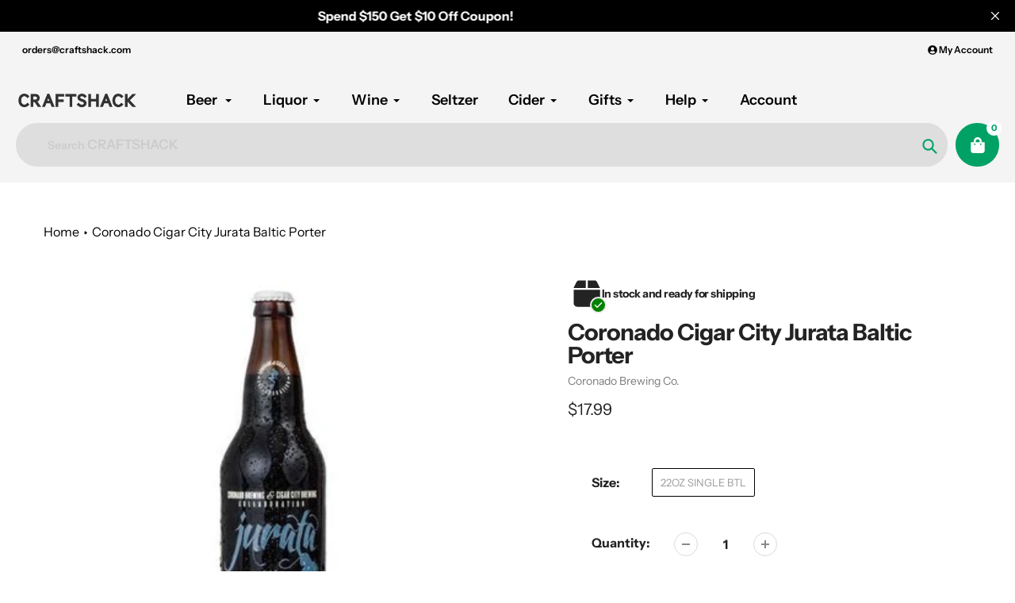

--- FILE ---
content_type: text/html; charset=utf-8
request_url: https://craftshack.com/products/coronado-cigar-city-jurata-baltic-porter
body_size: 52329
content:
<!doctype html>
<html class="no-js" lang="en">
<head><style>
    [data-handle*='navidium']{
    display: none !important;
    }
  </style>


        <style id="fast-simon-upsell-cross-sell-css">
         .carousel-container.fs-rec-widget-15qc41o{
           max-width: 1150px !important;
         }
       .disabled {
          pointer-events: none;
       }
       .toastify-avatar{
         margin: 0px 8px -3px 0px !important;
         width: 17px !important;
         height: 17px !important;
       }
       .toastify{
          box-shadow: 0 3px 10px rgb(0 0 0 / 0.2) !important;
          padding-left: 17px !important;
       }
       @media only screen and (max-width: 630px) {
         .toastify {
            min-width: 290px;
          }
       }
       .addToCart {
           display: flex;
           position: absolute;
           background-color: #eceee9;
           border-radius: 20px;
           right: 30px;
           bottom: 110px;
           align-items: center;
           box-shadow: 0 2px 6px #0003;
       }

       .productQtyExist {
           display: flex;
           justify-content: center;
       }

       .productNotExist {
           display: none;
       }

       .plus_addToCart {
           padding: 15px;
           background-color: #01a166;
           display: flex;
           width: 0px;
           height: 0px;
           justify-content: center;
           align-items: center;
           border-radius: 20px;
           border: none;
           color: white; 
           cursor: pointer;
       }

       .plus_addToCart_InStock {
           opacity: 1;
       }

      .plus_addToCart_NotInStock {
           background-color: #01a166;
           color: white;
           opacity: 0.5;
       }

       .minus_addToCart {
           background-color: white;
           padding: 15px;
           width: 0px;
           height: 0px;
           justify-content: center;
           align-items: center;
           border-radius: 20px;
           border: none;
           cursor: pointer;
       }

       .plus_addToCart span {
           font-size: 32px;
           margin-top: -6px;
       }

       .minus_addToCart span {
           color: black;
           font-size: 32px;
           margin-top: -6px;
       }

       .addToCartQty {
           width: 30px;
           font-size: 17px;
       }

       .previous-price.fs-rec-widget-efva8e {
           color: red !important;
           margin-right: 10px;
       }

       .fs-recommendation-price-container.fs-rec-widget-efva8e span {
           display: flex;
           flex-direction: row-reverse;
       }

       #fs-recommendation-widget-main {
           align-items: flex-start !important;
           position: relative;
       }

       .my-badge {
           position: absolute;
           top: 10%;
           padding: 0px 5px;
           background: white;
           border: 2px solid #00a500;
           border-radius: 20px;
           font-size: 12px;
           color: #00a500;
       }

       .my-badge::after {
           content: " Off";
       }

       button[aria-label="Left Arrow"] {
           position: absolute !important;
           top: 7%;
           right: 68px;
       }

       button[aria-label="Left Arrow"] svg path {
           fill: #a6a4a4 !important;
       }

       button[aria-label="Right Arrow"] svg path {
           fill: #a6a4a4 !important;
       }

       .dot.fs-rec-widget-qx19dw svg[fill=""] {
           fill: #00a165 !important;
           width: 65px;
           background: #00a165 !important;
           height: 4px;
           border-radius: 20px;
       }

       .dot.fs-rec-widget-qx19dw svg[fill="#e3e3e3"] {
           fill: #ebebeb !important;
           width: 65px;
           background: #ebebeb !important;
           height: 4px;
           border-radius: 20px;
       }

       button[aria-label="Right Arrow"] {
           position: absolute !important;
           top: 7%;
           right: 16px;
       }

       .widget-container.fs-rec-widget-15qc41o {
           margin-left: 20px;
       }

       .svg.fs-rec-widget-7drpw4 {
           height: 16px;
           width: 16px;
       }

       .svg.fs-rec-widget-7drpw4 path {
           fill: #f47e27 !important;
           height: 5px !important;
       }

       .dotsContainer.fs-rec-widget-qx19dw {
           padding-left: 65px;
       }

       .product-container.fs-rec-widget-xwk6le {
           align-items: flex-start !important;
       }

       .slide-horizontal.fs-rec-widget-15qc41o {
           align-items: flex-start !important;
       }

       .fs-recommendation-widget-title {
           padding-left: 55px;
           font-size: 36px;
           align-self: flex-start !important;
       }

       .fs-recommendation-product-image {
           min-height: 190px;
           object-fit: cover !important;
       }

       .fs-recommendation-price-container.fs-rec-widget-efva8e {
           align-items: flex-start !important;
           font-weight: bold;
       }

       .name.fs-rec-widget-xwk6le {
           font-size: 16px;
           text-align: left !important;
           white-space: normal !important;
           text-overflow: ellipsis;
           display: -webkit-box;
           -webkit-line-clamp: 2;
           -webkit-box-orient: vertical;
           height: 46px;
       }

       @media screen and (max-width: 749px) {
           .widget-container.fs-rec-widget-15qc41o {
               margin-left: 10px;
           }

           .fs-recommendation-widget-title {
               padding-left: 22px;
               font-size: 24px;
           }
       }

       @media screen and (min-width: 749px) {
           .addToCart:hover .addToCartQty,
           .addToCart:hover .minus_addToCart {
               display: flex;
               justify-content: center;
           }
       }

       @media screen and (max-width: 600px) {
           .carousel-container.fs-rec-widget-15qc41o {
               max-width: 95vw !important;
           }

           .fs-recommendation-product-image {
               min-height: auto;
               max-width: 120px;
           }

           .name.fs-rec-widget-xwk6le {
               font-size: 14px;
           }

           .fs-recommendation-price-container.fs-rec-widget-efva8e {
               font-size: 14px;
           }
         
           button[aria-label="Left Arrow"] {
               display: none;
           }

           button[aria-label="Right Arrow"] {
               display: none;
           }

           .dot.fs-rec-widget-qx19dw {
               display: none;
           }
       }
       
       @media screen and (max-width: 400px) {
           .name.fs-rec-widget-xwk6le {
               font-size: 12px;
               height: 34px;
           }

           .fs-recommendation-price-container.fs-rec-widget-efva8e {
               font-size: 12px;
           }
           .addToCart {
               right: 15px;
               bottom: 95px;
            }
       }

       </style>


  <meta charset="utf-8">
  <meta http-equiv="X-UA-Compatible" content="IE=edge,chrome=1">
  <meta name="viewport" content="width=device-width,initial-scale=1, minimum-scale=1.0, maximum-scale=1.0, user-scalable=no">
  <meta name="theme-color" content="#00a165">

  <link rel="preconnect" href="https://cdn.shopify.com" crossorigin>
  <link rel="preconnect" href="https://fonts.shopifycdn.com" crossorigin>
  <link rel="preconnect" href="https://monorail-edge.shopifysvc.com"><link rel="preload" href="//craftshack.com/cdn/shop/t/252/assets/core.css?v=96678447828941168231689290845" as="style">
  <link rel="preload" as="font" href="//craftshack.com/cdn/fonts/instrument_sans/instrumentsans_n7.e4ad9032e203f9a0977786c356573ced65a7419a.woff2" type="font/woff2" crossorigin>
  <link rel="preload" as="font" href="//craftshack.com/cdn/fonts/instrument_sans/instrumentsans_n4.db86542ae5e1596dbdb28c279ae6c2086c4c5bfa.woff2" type="font/woff2" crossorigin>
  <link rel="preload" as="font" href="//craftshack.com/cdn/fonts/instrument_sans/instrumentsans_n7.e4ad9032e203f9a0977786c356573ced65a7419a.woff2" type="font/woff2" crossorigin>
  <link rel="preload" as="font" href="//craftshack.com/cdn/fonts/instrument_sans/instrumentsans_n6.27dc66245013a6f7f317d383a3cc9a0c347fb42d.woff2" type="font/woff2" crossorigin>

  
  <link rel="preload" href="//craftshack.com/cdn/shop/t/252/assets/theme.js?v=127557124775739545941689378872" as="script">


  
  
  
<link rel="canonical" href="https://craftshack.com/products/coronado-cigar-city-jurata-baltic-porter">
<link rel="shortcut icon" href="//craftshack.com/cdn/shop/files/Craftshack-Logo-No-Background_32x32.png?v=1660359480" type="image/png"><title>Coronado Cigar City Jurata Baltic Porter


&ndash; CraftShack - Buy craft beer online.</title>
  <meta name="description" content="When naming this Baltic porter, a collaboration with Tampa&#39;s famed Cigar City Brewing, just as energetic yeast used to brew this deep dark beer navigated our fermentation tanks.">

  <!-- Google Tag Manager -->
  <script type="text/jаvascript">(function(w,d,s,l,i){w[l]=w[l]||[];w[l].push({'gtm.start':
  new Date().getTime(),event:'gtm.js'});var f=d.getElementsByTagName(s)[0],
  j=d.createElement(s),dl=l!='dataLayer'?'&l='+l:'';j.async=true;j.src=
  'https://www.googletagmanager.com/gtm.js?id='+i+dl;f.parentNode.insertBefore(j,f);
  })(window,document,'script','dataLayer','GTM-KV234HH');</script>
  <!-- End Google Tag Manager -->

<script
  src="https://js.sentry-cdn.com/771d85370a6342198d0b1a0e6939e352.min.js"
  crossorigin="anonymous"
></script>


  <script async src="https://www.googletagmanager.com/gtag/js?id=G-6F8GW7QJ5Q"></script>
  <script>
    window.dataLayer = window.dataLayer || [];
    function gtag(){dataLayer.push(arguments);}
    gtag('js', new Date());

    gtag('config', 'G-6F8GW7QJ5Q');
  </script> 
  <!-- Google Tag Manager -->

  <!-- Sentry Tracking Scripts Start -->

  <script
  src="https://js.sentry-cdn.com/771d85370a6342198d0b1a0e6939e352.min.js"
  crossorigin="anonymous"
  ></script>

<link rel="stylesheet" type="text/css" href="https://cdn.jsdelivr.net/npm/toastify-js/src/toastify.min.css">
<script type="text/javascript" src="https://cdn.jsdelivr.net/npm/toastify-js"></script>

  <!-- Sentry Tracking Scripts End -->
  
  <meta name="google-site-verification" content="bCazB4Gx7SZ96gLgIQ63h5Ex0vHw-ObtCImS-hj_uto" />
  <meta name="msvalidate.01" content="284E5A3387AE16109414C3F1240CC291" />
  <script src="https://cdnjs.cloudflare.com/ajax/libs/jquery/3.6.0/jquery.min.js"></script>
  <script type="text/javascript" defer src="https://cdnjs.cloudflare.com/ajax/libs/shopify-cartjs/0.4.3/cart.min.js"></script>
  <!-- /snippets/social-meta-tags.liquid -->




<meta property="og:site_name" content="CraftShack - Buy craft beer online.">

<meta property="og:url" content="https://craftshack.com/products/coronado-cigar-city-jurata-baltic-porter">
<meta property="og:title" content="Coronado Cigar City Jurata Baltic Porter">
<meta property="og:type" content="product">
<meta property="og:description" content="When naming this Baltic porter, a collaboration with Tampa&#39;s famed Cigar City Brewing, just as energetic yeast used to brew this deep dark beer navigated our fermentation tanks."><meta property="og:image" content="http://craftshack.com/cdn/shop/products/Coronado_Jurata_Baltic_Porter_22OZ_BTL.jpg?v=1587339768">
  <meta property="og:image:secure_url" content="https://craftshack.com/cdn/shop/products/Coronado_Jurata_Baltic_Porter_22OZ_BTL.jpg?v=1587339768">
  <meta property="og:image:width" content="480">
  <meta property="og:image:height" content="480">
  <meta property="og:price:amount" content="17.99">
  <meta property="og:price:currency" content="USD">



  <meta name="twitter:site" content="@craftshackbeer">

<meta name="twitter:card" content="summary_large_image">
<meta name="twitter:title" content="Coronado Cigar City Jurata Baltic Porter">
<meta name="twitter:description" content="When naming this Baltic porter, a collaboration with Tampa&#39;s famed Cigar City Brewing, just as energetic yeast used to brew this deep dark beer navigated our fermentation tanks.">

  
<style data-shopify>
:root {

	--header_megamenu_bg: #ffffff;
	--header_nav_2_bg: #ffffff;
	--header_nav_2_color_text: #232323;
	--search_bar_bg: #dedede;

	--header_search_categories_bg: #f4f4f4;
	--header_search_categories_color_text: #232323;
	--alternateHeader_bg_color: #f4f4f4;
	--alternateHeader_text_color: #000000;
    --logo_text_color: #ffffff;
    --header_color_text: #000000;
	--header_nav_hover_link: #fd5b2a;

    --secondary_nav_color_text: #000000;
    --secondary_nav_color_lighter: rgba(0, 0, 0, 0.3);


	--white-color: #ffffff;


    --letter-spacing: 0;
    --font-size: 1;
	--rating-star-bg: rgba(35, 35, 35, 0.15);

    --color-text: #232323;
    --color-text-rgb: 35, 35, 35;
    --color-body-text: #232323;
	--breadcrumbs_color: #000;

	--rte__link_color: #000;
	--rte_hover_link_color: #3a3a3a;


    --color-sale-text: #EA0606;
    --color-small-button-text-border: #ffffff;
    --color-text-field: #f4f4f4;
    --color-text-field-text: #232323;
    --color-text-field-text-rgb: 35, 35, 35;

    --color-btn-primary: #00a165;
    --color-btn-primary-darker: #006e45;
    --color-btn-primary-text: #ffffff;
	
	--color-btn-secondary: #000;

	--color--btn-white-darker: #e6e6e6;


    --color-blankstate: rgba(35, 35, 35, 0.35);
    --color-blankstate-border: rgba(35, 35, 35, 0.2);
    --color-blankstate-background: rgba(35, 35, 35, 0.1); 

    --color-text-focus:#494949;


    --color-btn-primary-focus:#006e45;
 	--color-btn-secondary-focus:#404040;
	--color-btn-white-focus:#e6e6e6;



    --color-btn-social-focus:#d2d2d2;
    --color-small-button-text-border-focus:#e6e6e6;
    --predictive-search-focus:#f2f2f2;

    --color-body: #ffffff;
    --color-bg: #ffffff;
    --color-bg-rgb: 255, 255, 255;
    --color-bg-alt: rgba(35, 35, 35, 0.05);
    --color-bg-currency-selector: rgba(35, 35, 35, 0.2);--opacity-image-overlay: 0.4;--hover-overlay-opacity: 0.8;

    --color-border: #ebebeb;
    --color-border-form: #cccccc;
    --color-border-form-darker: #b3b3b3;

    --svg-select-icon: url(//craftshack.com/cdn/shop/t/252/assets/ico-select.svg?v=147383828099726678601687360835);
 	--svg-select-white-icon: url(//craftshack.com/cdn/shop/t/252/assets/ico-white-select.svg?v=145037530105049233381687360835);
    --slick-img-url: url(//craftshack.com/cdn/shop/t/252/assets/ajax-loader.gif?v=41356863302472015721687360835);

    --font-weight-body--bold: 700;
    --font-weight-body--bolder: 700;

    --font-stack-header: "Instrument Sans", sans-serif;
    --font-style-header: normal;
    --font-weight-header: 700;

    --font-stack-navigation: "Instrument Sans", sans-serif;
    --font-style-navigation: normal;
    --font-weight-navigation: 600;


	

    --font-stack-body: "Instrument Sans", sans-serif;
    --font-style-body: normal;
    --font-weight-body: 400;

    --font-size-header: 36;
	--font-size-navigation: 18;


	
	--heading1-letter-spacing: -2px;
    --heading2-letter-spacing: -2px;
    --heading3-letter-spacing: -1.0px;
    --heading4-letter-spacing: -1.0px;
    --heading5-letter-spacing: -0.5px;
    --heading6-letter-spacing:  -0.5px;

	--heading-line-height : 1;

    --font-size-base: 16;

    --font-h1-desktop: 72;
    --font-h1-mobile: 50;

    --font-h2-desktop: 46;
    --font-h2-mobile: 36;

    --font-h3-desktop: 36;
    --font-h3-mobile: 23;

    --font-h4-desktop: 19;
    --font-h4-mobile: 17;

    --font-h5-desktop: 16;
    --font-h5-mobile: 16;

    --font-h6-desktop: 14;
    --font-h6-mobile: 12;

    --font-mega-title-large-desktop: 90;

    --font-rich-text-large: 18;
    --font-rich-text-small: 14;

    
--color-video-bg: #f2f2f2;

    
    --global-color-image-loader-primary: rgba(35, 35, 35, 0.06);
    --global-color-image-loader-secondary: rgba(35, 35, 35, 0.12);


	--product_label_sale_color: #00a500;
	--product_label_sold_out_color: #8a9297;
	--product_label_1_color: #EA0606;
 	--product_label_2_color: #000000;

	
	--product-image-height: 200px;

  }




</style>


  <link rel="stylesheet" href="//craftshack.com/cdn/shop/t/252/assets/flickity.min.css?v=112557130868219244861687360840" type="text/css">

  <link rel="stylesheet" href="//craftshack.com/cdn/shop/t/252/assets/core.css?v=96678447828941168231689290845" type="text/css">
  <link rel="stylesheet" href="//craftshack.com/cdn/shop/t/252/assets/theme.css?v=71027101718264845751700808095" type="text/css">
  <link rel="stylesheet" href="//craftshack.com/cdn/shop/t/252/assets/custom-style.css?v=84333083375519915231689351584" type="text/css">
  <link rel="stylesheet" href="//craftshack.com/cdn/shop/t/252/assets/search-page.css?v=166549926818601698471687360841" type="text/css">

  <!--   Custom Scripts  -->
  <script type="text/javascript" src="https://cdnjs.cloudflare.com/ajax/libs/slick-carousel/1.8.1/slick.min.js"></script>
  <link rel="stylesheet" href="https://cdnjs.cloudflare.com/ajax/libs/slick-carousel/1.8.1/slick.min.css" type="text/css">
  <link rel="stylesheet" href="https://cdnjs.cloudflare.com/ajax/libs/slick-carousel/1.8.1/slick-theme.min.css" type="text/css">
   
  <script type="text/javascript" src="https://cdnjs.cloudflare.com/ajax/libs/Swiper/4.5.0/js/swiper.min.js"></script>
  <link rel="stylesheet" href="https://cdnjs.cloudflare.com/ajax/libs/Swiper/4.5.0/css/swiper.min.css">
  
  
  <script src="//craftshack.com/cdn/shop/t/252/assets/custom-script.js?v=166202020597888817191689290845" type="text/javascript"></script>
  <style>
    @font-face {
  font-family: "Instrument Sans";
  font-weight: 700;
  font-style: normal;
  font-display: swap;
  src: url("//craftshack.com/cdn/fonts/instrument_sans/instrumentsans_n7.e4ad9032e203f9a0977786c356573ced65a7419a.woff2") format("woff2"),
       url("//craftshack.com/cdn/fonts/instrument_sans/instrumentsans_n7.b9e40f166fb7639074ba34738101a9d2990bb41a.woff") format("woff");
}

    @font-face {
  font-family: "Instrument Sans";
  font-weight: 400;
  font-style: normal;
  font-display: swap;
  src: url("//craftshack.com/cdn/fonts/instrument_sans/instrumentsans_n4.db86542ae5e1596dbdb28c279ae6c2086c4c5bfa.woff2") format("woff2"),
       url("//craftshack.com/cdn/fonts/instrument_sans/instrumentsans_n4.510f1b081e58d08c30978f465518799851ef6d8b.woff") format("woff");
}

      @font-face {
  font-family: "Instrument Sans";
  font-weight: 600;
  font-style: normal;
  font-display: swap;
  src: url("//craftshack.com/cdn/fonts/instrument_sans/instrumentsans_n6.27dc66245013a6f7f317d383a3cc9a0c347fb42d.woff2") format("woff2"),
       url("//craftshack.com/cdn/fonts/instrument_sans/instrumentsans_n6.1a71efbeeb140ec495af80aad612ad55e19e6d0e.woff") format("woff");
}

    @font-face {
  font-family: "Instrument Sans";
  font-weight: 700;
  font-style: normal;
  font-display: swap;
  src: url("//craftshack.com/cdn/fonts/instrument_sans/instrumentsans_n7.e4ad9032e203f9a0977786c356573ced65a7419a.woff2") format("woff2"),
       url("//craftshack.com/cdn/fonts/instrument_sans/instrumentsans_n7.b9e40f166fb7639074ba34738101a9d2990bb41a.woff") format("woff");
}

    @font-face {
  font-family: "Instrument Sans";
  font-weight: 700;
  font-style: normal;
  font-display: swap;
  src: url("//craftshack.com/cdn/fonts/instrument_sans/instrumentsans_n7.e4ad9032e203f9a0977786c356573ced65a7419a.woff2") format("woff2"),
       url("//craftshack.com/cdn/fonts/instrument_sans/instrumentsans_n7.b9e40f166fb7639074ba34738101a9d2990bb41a.woff") format("woff");
}

    @font-face {
  font-family: "Instrument Sans";
  font-weight: 400;
  font-style: italic;
  font-display: swap;
  src: url("//craftshack.com/cdn/fonts/instrument_sans/instrumentsans_i4.028d3c3cd8d085648c808ceb20cd2fd1eb3560e5.woff2") format("woff2"),
       url("//craftshack.com/cdn/fonts/instrument_sans/instrumentsans_i4.7e90d82df8dee29a99237cd19cc529d2206706a2.woff") format("woff");
}

    @font-face {
  font-family: "Instrument Sans";
  font-weight: 700;
  font-style: italic;
  font-display: swap;
  src: url("//craftshack.com/cdn/fonts/instrument_sans/instrumentsans_i7.d6063bb5d8f9cbf96eace9e8801697c54f363c6a.woff2") format("woff2"),
       url("//craftshack.com/cdn/fonts/instrument_sans/instrumentsans_i7.ce33afe63f8198a3ac4261b826b560103542cd36.woff") format("woff");
}

  </style>

  <script>
    
     window.importModule = (mod) => import(window.theme.modules[mod]);
    
    var theme = {
      breakpoints: {
        medium: 750,
        large: 990,
        widescreen: 1400
      },
      strings: { 
        addToCart: "Add to cart",
        preOrder: "Pre Order",
        preOrderText: "This is a pre order item.  We will ship it when it comes in stock.", 
        added_to_cart: "Added!",
        soldOut: "Sold out",
        unavailable: "Unavailable",
        regularPrice: "Regular price",
        salePrice: "Sale price",
        sale: "Sale",
        fromLowestPrice: "from [price]",
        vendor: "Vendor",
        showMore: "Show More",
        showLess: "Show Less",
        searchFor: "Search for",
        addressError: "Error looking up that address",
        addressNoResults: "No results for that address",
        addressQueryLimit: "You have exceeded the Google API usage limit. Consider upgrading to a \u003ca href=\"https:\/\/developers.google.com\/maps\/premium\/usage-limits\"\u003ePremium Plan\u003c\/a\u003e.",
        authError: "There was a problem authenticating your Google Maps account.",
        newWindow: "Opens in a new window.",
        external: "Opens external website.",
        newWindowExternal: "Opens external website in a new window.",
        removeLabel: "Remove [product]",
        update: "Update",
        quantity: "Quantity",
        discountedTotal: "Discounted total",
        regularTotal: "Regular total",
        priceColumn: "See Price column for discount details.",
        quantityMinimumMessage: "Quantity must be 1 or more",
        cartError: "There was an error while updating your cart. Please try again.",
        removedItemMessage: "Removed \u003cspan class=\"cart__removed-product-details\"\u003e([quantity]) [link]\u003c\/span\u003e from your cart.",
        unitPrice: "Unit price",
        unitPriceSeparator: "per",
        oneCartCount: "1 item",
        otherCartCount: "[count] items",
        quantityLabel: "Quantity: [count]",
        products: "Popular Products",
        search_title: "Popular Searches",
        loading: "Loading",
        number_of_results: "[result_number] of [results_count]",
        number_of_results_found: "[results_count] results found",
        one_result_found: "1 result found",
        show_less: "Show less",
        shippingEstimatorOneResult: "1 option available:",
        shippingEstimatorMoreResults: "{{count}} options available:",
        shippingEstimatorNoResults: "No shipping could be found",
        shippingTo: "Shipping to",
        pick_an_option: "Pick an Option",
        add_note: "Add Note",
        added_note: "Note added",
        newsletter_confirmation: "Thanks for subscribing!"
      },
      moneyFormat: "${{amount}}",
      moneyFormatWithCurrency: "${{amount}} USD",
       searchMode: "product",
      show_preOrder_btn: false ,
        stylesheet: "//craftshack.com/cdn/shop/t/252/assets/core.css?v=96678447828941168231689290845",
         pageType: "product",
            modules: {
        Core: `//craftshack.com/cdn/shop/t/252/assets/core.js?v=173754313342993605631687360839`
      },
      scripts: {
        Popper: 'https://unpkg.com/@popperjs/core@2'
      }
    };

       
    window.routes = {
      rootUrl: "\/", 
      cartUrl: "\/cart",
      cartAddUrl: "\/cart\/add",
      cartChangeUrl: "\/cart\/change",
      searchUrl: "\/search",
      productRecommendationsUrl: "\/recommendations\/products"
    };


   



    document.documentElement.className = document.documentElement.className.replace('no-js', 'js');
  </script><script type="text/javascript">
    if (window.MSInputMethodContext && document.documentMode) {
      var scripts = document.getElementsByTagName('script')[0];
      var polyfill = document.createElement("script");
      polyfill.defer = true;
      polyfill.src = "//craftshack.com/cdn/shop/t/252/assets/ie11CustomProperties.min.js?v=146208399201472936201687360840";

      scripts.parentNode.insertBefore(polyfill, scripts);
    }
  </script>

  <script>window.performance && window.performance.mark && window.performance.mark('shopify.content_for_header.start');</script><meta name="google-site-verification" content="W36mPrvfJjMQW33Mw4rf_ecIXSHmN52Z6PSwrQGBeyE">
<meta name="facebook-domain-verification" content="y0vmo0jajg615x1oqtv6glntspj6qz">
<meta id="shopify-digital-wallet" name="shopify-digital-wallet" content="/2270581/digital_wallets/dialog">
<meta name="shopify-checkout-api-token" content="98f5b211559029038600adb805b6fb8a">
<meta id="in-context-paypal-metadata" data-shop-id="2270581" data-venmo-supported="true" data-environment="production" data-locale="en_US" data-paypal-v4="true" data-currency="USD">
<link rel="alternate" type="application/json+oembed" href="https://craftshack.com/products/coronado-cigar-city-jurata-baltic-porter.oembed">
<script async="async" src="/checkouts/internal/preloads.js?locale=en-US"></script>
<link rel="preconnect" href="https://shop.app" crossorigin="anonymous">
<script async="async" src="https://shop.app/checkouts/internal/preloads.js?locale=en-US&shop_id=2270581" crossorigin="anonymous"></script>
<script id="apple-pay-shop-capabilities" type="application/json">{"shopId":2270581,"countryCode":"US","currencyCode":"USD","merchantCapabilities":["supports3DS"],"merchantId":"gid:\/\/shopify\/Shop\/2270581","merchantName":"CraftShack - Buy craft beer online.","requiredBillingContactFields":["postalAddress","email"],"requiredShippingContactFields":["postalAddress","email"],"shippingType":"shipping","supportedNetworks":["visa","masterCard","amex","discover","elo","jcb"],"total":{"type":"pending","label":"CraftShack - Buy craft beer online.","amount":"1.00"},"shopifyPaymentsEnabled":true,"supportsSubscriptions":true}</script>
<script id="shopify-features" type="application/json">{"accessToken":"98f5b211559029038600adb805b6fb8a","betas":["rich-media-storefront-analytics"],"domain":"craftshack.com","predictiveSearch":true,"shopId":2270581,"locale":"en"}</script>
<script>var Shopify = Shopify || {};
Shopify.shop = "craftshack.myshopify.com";
Shopify.locale = "en";
Shopify.currency = {"active":"USD","rate":"1.0"};
Shopify.country = "US";
Shopify.theme = {"name":"Live Store Theme | Main Branch","id":132801102014,"schema_name":"Pursuit","schema_version":"1.0.1","theme_store_id":null,"role":"main"};
Shopify.theme.handle = "null";
Shopify.theme.style = {"id":null,"handle":null};
Shopify.cdnHost = "craftshack.com/cdn";
Shopify.routes = Shopify.routes || {};
Shopify.routes.root = "/";</script>
<script type="module">!function(o){(o.Shopify=o.Shopify||{}).modules=!0}(window);</script>
<script>!function(o){function n(){var o=[];function n(){o.push(Array.prototype.slice.apply(arguments))}return n.q=o,n}var t=o.Shopify=o.Shopify||{};t.loadFeatures=n(),t.autoloadFeatures=n()}(window);</script>
<script>
  window.ShopifyPay = window.ShopifyPay || {};
  window.ShopifyPay.apiHost = "shop.app\/pay";
  window.ShopifyPay.redirectState = null;
</script>
<script id="shop-js-analytics" type="application/json">{"pageType":"product"}</script>
<script defer="defer" async type="module" src="//craftshack.com/cdn/shopifycloud/shop-js/modules/v2/client.init-shop-cart-sync_BN7fPSNr.en.esm.js"></script>
<script defer="defer" async type="module" src="//craftshack.com/cdn/shopifycloud/shop-js/modules/v2/chunk.common_Cbph3Kss.esm.js"></script>
<script defer="defer" async type="module" src="//craftshack.com/cdn/shopifycloud/shop-js/modules/v2/chunk.modal_DKumMAJ1.esm.js"></script>
<script type="module">
  await import("//craftshack.com/cdn/shopifycloud/shop-js/modules/v2/client.init-shop-cart-sync_BN7fPSNr.en.esm.js");
await import("//craftshack.com/cdn/shopifycloud/shop-js/modules/v2/chunk.common_Cbph3Kss.esm.js");
await import("//craftshack.com/cdn/shopifycloud/shop-js/modules/v2/chunk.modal_DKumMAJ1.esm.js");

  window.Shopify.SignInWithShop?.initShopCartSync?.({"fedCMEnabled":true,"windoidEnabled":true});

</script>
<script>
  window.Shopify = window.Shopify || {};
  if (!window.Shopify.featureAssets) window.Shopify.featureAssets = {};
  window.Shopify.featureAssets['shop-js'] = {"shop-cart-sync":["modules/v2/client.shop-cart-sync_CJVUk8Jm.en.esm.js","modules/v2/chunk.common_Cbph3Kss.esm.js","modules/v2/chunk.modal_DKumMAJ1.esm.js"],"init-fed-cm":["modules/v2/client.init-fed-cm_7Fvt41F4.en.esm.js","modules/v2/chunk.common_Cbph3Kss.esm.js","modules/v2/chunk.modal_DKumMAJ1.esm.js"],"init-shop-email-lookup-coordinator":["modules/v2/client.init-shop-email-lookup-coordinator_Cc088_bR.en.esm.js","modules/v2/chunk.common_Cbph3Kss.esm.js","modules/v2/chunk.modal_DKumMAJ1.esm.js"],"init-windoid":["modules/v2/client.init-windoid_hPopwJRj.en.esm.js","modules/v2/chunk.common_Cbph3Kss.esm.js","modules/v2/chunk.modal_DKumMAJ1.esm.js"],"shop-button":["modules/v2/client.shop-button_B0jaPSNF.en.esm.js","modules/v2/chunk.common_Cbph3Kss.esm.js","modules/v2/chunk.modal_DKumMAJ1.esm.js"],"shop-cash-offers":["modules/v2/client.shop-cash-offers_DPIskqss.en.esm.js","modules/v2/chunk.common_Cbph3Kss.esm.js","modules/v2/chunk.modal_DKumMAJ1.esm.js"],"shop-toast-manager":["modules/v2/client.shop-toast-manager_CK7RT69O.en.esm.js","modules/v2/chunk.common_Cbph3Kss.esm.js","modules/v2/chunk.modal_DKumMAJ1.esm.js"],"init-shop-cart-sync":["modules/v2/client.init-shop-cart-sync_BN7fPSNr.en.esm.js","modules/v2/chunk.common_Cbph3Kss.esm.js","modules/v2/chunk.modal_DKumMAJ1.esm.js"],"init-customer-accounts-sign-up":["modules/v2/client.init-customer-accounts-sign-up_CfPf4CXf.en.esm.js","modules/v2/client.shop-login-button_DeIztwXF.en.esm.js","modules/v2/chunk.common_Cbph3Kss.esm.js","modules/v2/chunk.modal_DKumMAJ1.esm.js"],"pay-button":["modules/v2/client.pay-button_CgIwFSYN.en.esm.js","modules/v2/chunk.common_Cbph3Kss.esm.js","modules/v2/chunk.modal_DKumMAJ1.esm.js"],"init-customer-accounts":["modules/v2/client.init-customer-accounts_DQ3x16JI.en.esm.js","modules/v2/client.shop-login-button_DeIztwXF.en.esm.js","modules/v2/chunk.common_Cbph3Kss.esm.js","modules/v2/chunk.modal_DKumMAJ1.esm.js"],"avatar":["modules/v2/client.avatar_BTnouDA3.en.esm.js"],"init-shop-for-new-customer-accounts":["modules/v2/client.init-shop-for-new-customer-accounts_CsZy_esa.en.esm.js","modules/v2/client.shop-login-button_DeIztwXF.en.esm.js","modules/v2/chunk.common_Cbph3Kss.esm.js","modules/v2/chunk.modal_DKumMAJ1.esm.js"],"shop-follow-button":["modules/v2/client.shop-follow-button_BRMJjgGd.en.esm.js","modules/v2/chunk.common_Cbph3Kss.esm.js","modules/v2/chunk.modal_DKumMAJ1.esm.js"],"checkout-modal":["modules/v2/client.checkout-modal_B9Drz_yf.en.esm.js","modules/v2/chunk.common_Cbph3Kss.esm.js","modules/v2/chunk.modal_DKumMAJ1.esm.js"],"shop-login-button":["modules/v2/client.shop-login-button_DeIztwXF.en.esm.js","modules/v2/chunk.common_Cbph3Kss.esm.js","modules/v2/chunk.modal_DKumMAJ1.esm.js"],"lead-capture":["modules/v2/client.lead-capture_DXYzFM3R.en.esm.js","modules/v2/chunk.common_Cbph3Kss.esm.js","modules/v2/chunk.modal_DKumMAJ1.esm.js"],"shop-login":["modules/v2/client.shop-login_CA5pJqmO.en.esm.js","modules/v2/chunk.common_Cbph3Kss.esm.js","modules/v2/chunk.modal_DKumMAJ1.esm.js"],"payment-terms":["modules/v2/client.payment-terms_BxzfvcZJ.en.esm.js","modules/v2/chunk.common_Cbph3Kss.esm.js","modules/v2/chunk.modal_DKumMAJ1.esm.js"]};
</script>
<script>(function() {
  var isLoaded = false;
  function asyncLoad() {
    if (isLoaded) return;
    isLoaded = true;
    var urls = ["https:\/\/cdn1.stamped.io\/files\/widget.min.js?shop=craftshack.myshopify.com","https:\/\/static.rechargecdn.com\/static\/js\/recharge.js?shop=craftshack.myshopify.com","\/\/shopify.privy.com\/widget.js?shop=craftshack.myshopify.com"];
    for (var i = 0; i < urls.length; i++) {
      var s = document.createElement('script');
      s.type = 'text/javascript';
      s.async = true;
      s.src = urls[i];
      var x = document.getElementsByTagName('script')[0];
      x.parentNode.insertBefore(s, x);
    }
  };
  if(window.attachEvent) {
    window.attachEvent('onload', asyncLoad);
  } else {
    window.addEventListener('load', asyncLoad, false);
  }
})();</script>
<script id="__st">var __st={"a":2270581,"offset":-28800,"reqid":"73268918-09cb-4ef1-b184-5c3e81fe3ece-1769865947","pageurl":"craftshack.com\/products\/coronado-cigar-city-jurata-baltic-porter","u":"2cdcafeadfdc","p":"product","rtyp":"product","rid":1340270116944};</script>
<script>window.ShopifyPaypalV4VisibilityTracking = true;</script>
<script id="form-persister">!function(){'use strict';const t='contact',e='new_comment',n=[[t,t],['blogs',e],['comments',e],[t,'customer']],o='password',r='form_key',c=['recaptcha-v3-token','g-recaptcha-response','h-captcha-response',o],s=()=>{try{return window.sessionStorage}catch{return}},i='__shopify_v',u=t=>t.elements[r],a=function(){const t=[...n].map((([t,e])=>`form[action*='/${t}']:not([data-nocaptcha='true']) input[name='form_type'][value='${e}']`)).join(',');var e;return e=t,()=>e?[...document.querySelectorAll(e)].map((t=>t.form)):[]}();function m(t){const e=u(t);a().includes(t)&&(!e||!e.value)&&function(t){try{if(!s())return;!function(t){const e=s();if(!e)return;const n=u(t);if(!n)return;const o=n.value;o&&e.removeItem(o)}(t);const e=Array.from(Array(32),(()=>Math.random().toString(36)[2])).join('');!function(t,e){u(t)||t.append(Object.assign(document.createElement('input'),{type:'hidden',name:r})),t.elements[r].value=e}(t,e),function(t,e){const n=s();if(!n)return;const r=[...t.querySelectorAll(`input[type='${o}']`)].map((({name:t})=>t)),u=[...c,...r],a={};for(const[o,c]of new FormData(t).entries())u.includes(o)||(a[o]=c);n.setItem(e,JSON.stringify({[i]:1,action:t.action,data:a}))}(t,e)}catch(e){console.error('failed to persist form',e)}}(t)}const f=t=>{if('true'===t.dataset.persistBound)return;const e=function(t,e){const n=function(t){return'function'==typeof t.submit?t.submit:HTMLFormElement.prototype.submit}(t).bind(t);return function(){let t;return()=>{t||(t=!0,(()=>{try{e(),n()}catch(t){(t=>{console.error('form submit failed',t)})(t)}})(),setTimeout((()=>t=!1),250))}}()}(t,(()=>{m(t)}));!function(t,e){if('function'==typeof t.submit&&'function'==typeof e)try{t.submit=e}catch{}}(t,e),t.addEventListener('submit',(t=>{t.preventDefault(),e()})),t.dataset.persistBound='true'};!function(){function t(t){const e=(t=>{const e=t.target;return e instanceof HTMLFormElement?e:e&&e.form})(t);e&&m(e)}document.addEventListener('submit',t),document.addEventListener('DOMContentLoaded',(()=>{const e=a();for(const t of e)f(t);var n;n=document.body,new window.MutationObserver((t=>{for(const e of t)if('childList'===e.type&&e.addedNodes.length)for(const t of e.addedNodes)1===t.nodeType&&'FORM'===t.tagName&&a().includes(t)&&f(t)})).observe(n,{childList:!0,subtree:!0,attributes:!1}),document.removeEventListener('submit',t)}))}()}();</script>
<script integrity="sha256-4kQ18oKyAcykRKYeNunJcIwy7WH5gtpwJnB7kiuLZ1E=" data-source-attribution="shopify.loadfeatures" defer="defer" src="//craftshack.com/cdn/shopifycloud/storefront/assets/storefront/load_feature-a0a9edcb.js" crossorigin="anonymous"></script>
<script crossorigin="anonymous" defer="defer" src="//craftshack.com/cdn/shopifycloud/storefront/assets/shopify_pay/storefront-65b4c6d7.js?v=20250812"></script>
<script data-source-attribution="shopify.dynamic_checkout.dynamic.init">var Shopify=Shopify||{};Shopify.PaymentButton=Shopify.PaymentButton||{isStorefrontPortableWallets:!0,init:function(){window.Shopify.PaymentButton.init=function(){};var t=document.createElement("script");t.src="https://craftshack.com/cdn/shopifycloud/portable-wallets/latest/portable-wallets.en.js",t.type="module",document.head.appendChild(t)}};
</script>
<script data-source-attribution="shopify.dynamic_checkout.buyer_consent">
  function portableWalletsHideBuyerConsent(e){var t=document.getElementById("shopify-buyer-consent"),n=document.getElementById("shopify-subscription-policy-button");t&&n&&(t.classList.add("hidden"),t.setAttribute("aria-hidden","true"),n.removeEventListener("click",e))}function portableWalletsShowBuyerConsent(e){var t=document.getElementById("shopify-buyer-consent"),n=document.getElementById("shopify-subscription-policy-button");t&&n&&(t.classList.remove("hidden"),t.removeAttribute("aria-hidden"),n.addEventListener("click",e))}window.Shopify?.PaymentButton&&(window.Shopify.PaymentButton.hideBuyerConsent=portableWalletsHideBuyerConsent,window.Shopify.PaymentButton.showBuyerConsent=portableWalletsShowBuyerConsent);
</script>
<script data-source-attribution="shopify.dynamic_checkout.cart.bootstrap">document.addEventListener("DOMContentLoaded",(function(){function t(){return document.querySelector("shopify-accelerated-checkout-cart, shopify-accelerated-checkout")}if(t())Shopify.PaymentButton.init();else{new MutationObserver((function(e,n){t()&&(Shopify.PaymentButton.init(),n.disconnect())})).observe(document.body,{childList:!0,subtree:!0})}}));
</script>
<link id="shopify-accelerated-checkout-styles" rel="stylesheet" media="screen" href="https://craftshack.com/cdn/shopifycloud/portable-wallets/latest/accelerated-checkout-backwards-compat.css" crossorigin="anonymous">
<style id="shopify-accelerated-checkout-cart">
        #shopify-buyer-consent {
  margin-top: 1em;
  display: inline-block;
  width: 100%;
}

#shopify-buyer-consent.hidden {
  display: none;
}

#shopify-subscription-policy-button {
  background: none;
  border: none;
  padding: 0;
  text-decoration: underline;
  font-size: inherit;
  cursor: pointer;
}

#shopify-subscription-policy-button::before {
  box-shadow: none;
}

      </style>

<script>window.performance && window.performance.mark && window.performance.mark('shopify.content_for_header.end');</script>
 

  <!-- Structured data    -->
  


<!-- Products -->

<script type = "application/ld+json" > {
        "@context": "http://schema.org/",
        "@type": "Product",
        "url": "https://craftshack.com/products/coronado-cigar-city-jurata-baltic-porter",
        "name": "Coronado Cigar City Jurata Baltic Porter",
        "description":"Rated 90 on RateBeer.com.
 
 
When naming this Baltic porter a collaboration with Tampa's famed Cigar City Brewing we opted for Jurata as a nod to a mythological mermaid known to roam the depths of the Baltic Sea just as energetic yeast used to brew this deep dark beer navigated our fermentation tanks. Dive in and enjoy Jurata's true-to-style rich and complex flavors!",
        "image": {
            "@type": "ImageObject",
            "url": "https://craftshack.com/cdn/shop/products/Coronado_Jurata_Baltic_Porter_22OZ_BTL_1024x1024.jpg?v=1587339768",
            "image": "https://craftshack.com/cdn/shop/products/Coronado_Jurata_Baltic_Porter_22OZ_BTL_1024x1024.jpg?v=1587339768",
            "name": "Coronado Cigar City Jurata Baltic Porter",
            "width": 1024,
            "height": 1024
        },
        "brand": {
          "@type": "Brand",
          "name": "Coronado Brewing Co."
        },
        "sku": "Coronado-Cigar-City-Jurata-Baltic-Porter-22OZ-BTL",
        "mpn": "Coronado-Cigar-City-Jurata-Baltic-Porter-22OZ-BTL",
        "offers": {
            "@type": "Offer",
            "priceCurrency": "USD",
            "price": "17.99",
            "priceValidUntil": "2026-01-31",
            "availability": "http://schema.org/InStock",
            "seller": {
                "@type": "Organization",
                "name": "CraftShack - Buy craft beer online."
            },
            "url": "https://craftshack.com/products/coronado-cigar-city-jurata-baltic-porter"
        } 
    }
</script>



 

<!-- Videos Structure Data -->
<script type="application/ld+json">
    {
      "@context": "https://schema.org",
      "@type": "ItemList",
      "itemListElement": [
      	
      ]
    }
</script>







<!-- BreadCrumb --><script data-desc="seo-breadcrumb-list" type="application/ld+json">
{
  "@context": "http://schema.org",
  "@type": "BreadcrumbList",
  "itemListElement": [{
          "@type": "ListItem",
          "position": 1,
          "item": {
            "@id": "https://craftshack.com/products/coronado-cigar-city-jurata-baltic-porter",
            "name": "Coronado Cigar City Jurata Baltic Porter"
          }
        }]
}
</script>
  <!-- //Structured data    -->


<div id="shopify-section-filter-menu-settings" class="shopify-section">




</div>

  
    <script>
  !function(t,n){var e=n.loyaltylion||[];if(!e.isLoyaltyLion){n.loyaltylion=e,void 0===n.lion&&(n.lion=e),e.version=2,e.isLoyaltyLion=!0;var o=n.URLSearchParams,i=n.sessionStorage,r="ll_loader_revision",a=(new Date).toISOString().replace(/-/g,""),s="function"==typeof o?function(){try{var t=new o(n.location.search).get(r);return t&&i.setItem(r,t),i.getItem(r)}catch(t){return""}}():null;c("https://sdk.loyaltylion.net/static/2/"+a.slice(0,8)+"/loader"+(s?"-"+s:"")+".js");var l=!1;e.init=function(t){if(l)throw new Error("Cannot call lion.init more than once");l=!0;var n=e._token=t.token;if(!n)throw new Error("Token must be supplied to lion.init");var o=[];function i(t,n){t[n]=function(){o.push([n,Array.prototype.slice.call(arguments,0)])}}"_push configure bootstrap shutdown on removeListener authenticateCustomer".split(" ").forEach(function(t){i(e,t)}),c("https://sdk.loyaltylion.net/sdk/start/"+a.slice(0,11)+"/"+n+".js"),e._initData=t,e._buffer=o}}function c(n){var e=t.getElementsByTagName("script")[0],o=t.createElement("script");o.src=n,o.crossOrigin="",e.parentNode.insertBefore(o,e)}}(document,window);

  
    
      loyaltylion.init({ token: "2371266e225b18ddf6eaadf76407ceb7" });
    
  
</script>

  <script>
   function hooks() {
   const badge = `<div class="my-badge">Sale</div>`;
   
   function isBadge(data){
      return parseFloat(data.p_c) > 0 && parseFloat(data.p_c) > parseFloat(data.p)
   }
   
   function getInputElementByDataItemId(variantId) {
     const elements = document.querySelectorAll(`[data-item-id="${variantId}"]`);
       return(elements[1]);
   }
     
   function findElementsInShadowRoot(elementId) {
     const elementsWithShadowRoot = document.querySelectorAll("*");
     const foundElements = [];

     for (let i = 0; i < elementsWithShadowRoot.length; i++) {
       const shadowRoot = elementsWithShadowRoot[i].shadowRoot;
       if (shadowRoot) {
       const elements = shadowRoot.querySelectorAll(`[id="${elementId}"]`);
       elements.forEach((element) => {
        foundElements.push(element);
       });
      }
     }
     return foundElements;
   }
     
   function addAddToCartButton(productElement, productID) {
   // Create the "Add to Cart" button element
   // Create the addToCart div
   // Retrieve the variant ID of the product
   const variantId = productID.vra[0][0];
   const addToCartButton = document.createElement("div");
   addToCartButton.classList.add("addToCart");

   // Create the minus button
   const minusButton = document.createElement("div");
   minusButton.classList.add("minus_addToCart");
   minusButton.innerHTML = '<span>-</span>';
   minusButton.id = `fast-simon-minus-${variantId}`;

   
   // Create the quantity span
   const quantitySpan = document.createElement("span");
   quantitySpan.classList.add("addToCartQty");
   let product = getInputElementByDataItemId(variantId);
   if(product){
     quantitySpan.innerHTML = product.value;
     minusButton.classList.add("productQtyExist");
     quantitySpan.classList.add("productQtyExist");
   
   } else{
     quantitySpan.innerHTML = '0';
     minusButton.classList.add("productNotExist");
     quantitySpan.classList.add("productNotExist");
   }
   quantitySpan.id = `fast-simon-${variantId}`;
   
   // Create the plus button
   const plusButton = document.createElement("div");
   plusButton.classList.add("plus_addToCart");
   plusButton.classList.add("plus_addToCart_InStock");
   plusButton.id = `fast-simon-plus-${variantId}`;

   plusButton.innerHTML = '<span>+</span>';

  
   
   // Append the elements to the addToCart div
   addToCartButton.appendChild(minusButton);
   addToCartButton.appendChild(quantitySpan);
   addToCartButton.appendChild(plusButton);


   // Add a quantitySpan event listener to the button
   quantitySpan.addEventListener('click', async (e) => {
     e.stopPropagation();  // Add this line
     e.preventDefault();
   });

     var productQty;

      var handle = productID.u.split('/').pop();

      // Make an API request to fetch the product
      fetch('/products/' + handle + '.json')
      .then(response => response.json())
      .then(data => {
      // The product data will be available in the `data` variable
       var variants = data.product.variants;
       var fetched_variant = variants.find((variant) => variant.id == productID.vra[0][0]);
         productQty = fetched_variant.inventory_quantity;
       //Initial updates
       if(fetched_variant.inventory_quantity == +quantitySpan.innerText) {
         plusButton.classList.add("plus_addToCart_NotInStock"); 
         plusButton.classList.remove("plus_addToCart_InStock");
       }
      })
     .catch(error => {
       console.error(error);
     });

   //Initial updates
   if(+quantitySpan.innerText == 1){
      minusButton.innerHTML = '<span><svg xmlns="http://www.w3.org/2000/svg" viewBox="0 0 50 50" width="20px" height="20px"><path d="M 21 2 C 19.354545 2 18 3.3545455 18 5 L 18 7 L 10.154297 7 A 1.0001 1.0001 0 0 0 9.984375 6.9863281 A 1.0001 1.0001 0 0 0 9.8398438 7 L 8 7 A 1.0001 1.0001 0 1 0 8 9 L 9 9 L 9 45 C 9 46.645455 10.354545 48 12 48 L 38 48 C 39.645455 48 41 46.645455 41 45 L 41 9 L 42 9 A 1.0001 1.0001 0 1 0 42 7 L 40.167969 7 A 1.0001 1.0001 0 0 0 39.841797 7 L 32 7 L 32 5 C 32 3.3545455 30.645455 2 29 2 L 21 2 z M 21 4 L 29 4 C 29.554545 4 30 4.4454545 30 5 L 30 7 L 20 7 L 20 5 C 20 4.4454545 20.445455 4 21 4 z M 11 9 L 18.832031 9 A 1.0001 1.0001 0 0 0 19.158203 9 L 30.832031 9 A 1.0001 1.0001 0 0 0 31.158203 9 L 39 9 L 39 45 C 39 45.554545 38.554545 46 38 46 L 12 46 C 11.445455 46 11 45.554545 11 45 L 11 9 z M 18.984375 13.986328 A 1.0001 1.0001 0 0 0 18 15 L 18 40 A 1.0001 1.0001 0 1 0 20 40 L 20 15 A 1.0001 1.0001 0 0 0 18.984375 13.986328 z M 24.984375 13.986328 A 1.0001 1.0001 0 0 0 24 15 L 24 40 A 1.0001 1.0001 0 1 0 26 40 L 26 15 A 1.0001 1.0001 0 0 0 24.984375 13.986328 z M 30.984375 13.986328 A 1.0001 1.0001 0 0 0 30 15 L 30 40 A 1.0001 1.0001 0 1 0 32 40 L 32 15 A 1.0001 1.0001 0 0 0 30.984375 13.986328 z"></path></svg></span>';
   } else {
      minusButton.innerHTML = '<span>-</span>';
   }
  

   
  let addToCartInProgress = false; // Flag variable to track API request status
     
  // Add a plus click event listener to the button
  plusButton.addEventListener('click', async (e) => {
  e.stopPropagation();
  e.preventDefault();

  if (addToCartInProgress) {
    return; // Stop execution if an API request is already in progress
  }

  addToCartInProgress = true; // Set the flag to indicate that an API request is starting

  var currentQty = +quantitySpan.innerText + 1;

  if (productQty >= currentQty) {
    minusButton.classList.remove("productNotExist");
    quantitySpan.classList.remove("productNotExist");
    minusButton.classList.add("productQtyExist");
    quantitySpan.classList.add("productQtyExist");


    // Send an AJAX request to add the product to the cart
    fetch('/cart/add.js', {
      method: 'POST',
      headers: {
        'Content-Type': 'application/json',
      },
      body: JSON.stringify({
        id: variantId,
        quantity: 1,
      }),
    })
      .then((response) => {
        // Check the response status and handle accordingly
        if (response.ok) {
          window.theme = window.theme || {};
          theme.Cart.prototype._onProductAdded();
          //update all the same elements across the dom (show minus and quantiy)
          const elementsInsideShadowRoot = findElementsInShadowRoot(`fast-simon-${variantId}`);
          if (elementsInsideShadowRoot) {
            elementsInsideShadowRoot.forEach((element) => {
            element.innerText = +element.innerText + 1;
            element.classList.remove("productNotExist");
            element.classList.add("productQtyExist");
          });
          }
          
          const plusElementsInsideShadowRoot = findElementsInShadowRoot(`fast-simon-plus-${variantId}`);
          if (plusElementsInsideShadowRoot) {
            plusElementsInsideShadowRoot.forEach((element) => {
            if(productQty == +quantitySpan.innerText) {
                 element.classList.remove("plus_addToCart_InStock");
                 element.classList.add("plus_addToCart_NotInStock"); 
            } 
           });
          }
              
          const minusElementsInsideShadowRoot = findElementsInShadowRoot(`fast-simon-minus-${variantId}`);
            if (minusElementsInsideShadowRoot) {
              minusElementsInsideShadowRoot.forEach((element) => {
              element.classList.remove("productNotExist");
              element.classList.add("productQtyExist");
              if(+quantitySpan.innerText == 1) {
                 element.innerHTML = '<span><svg xmlns="http://www.w3.org/2000/svg" viewBox="0 0 50 50" width="20px" height="20px"><path d="M 21 2 C 19.354545 2 18 3.3545455 18 5 L 18 7 L 10.154297 7 A 1.0001 1.0001 0 0 0 9.984375 6.9863281 A 1.0001 1.0001 0 0 0 9.8398438 7 L 8 7 A 1.0001 1.0001 0 1 0 8 9 L 9 9 L 9 45 C 9 46.645455 10.354545 48 12 48 L 38 48 C 39.645455 48 41 46.645455 41 45 L 41 9 L 42 9 A 1.0001 1.0001 0 1 0 42 7 L 40.167969 7 A 1.0001 1.0001 0 0 0 39.841797 7 L 32 7 L 32 5 C 32 3.3545455 30.645455 2 29 2 L 21 2 z M 21 4 L 29 4 C 29.554545 4 30 4.4454545 30 5 L 30 7 L 20 7 L 20 5 C 20 4.4454545 20.445455 4 21 4 z M 11 9 L 18.832031 9 A 1.0001 1.0001 0 0 0 19.158203 9 L 30.832031 9 A 1.0001 1.0001 0 0 0 31.158203 9 L 39 9 L 39 45 C 39 45.554545 38.554545 46 38 46 L 12 46 C 11.445455 46 11 45.554545 11 45 L 11 9 z M 18.984375 13.986328 A 1.0001 1.0001 0 0 0 18 15 L 18 40 A 1.0001 1.0001 0 1 0 20 40 L 20 15 A 1.0001 1.0001 0 0 0 18.984375 13.986328 z M 24.984375 13.986328 A 1.0001 1.0001 0 0 0 24 15 L 24 40 A 1.0001 1.0001 0 1 0 26 40 L 26 15 A 1.0001 1.0001 0 0 0 24.984375 13.986328 z M 30.984375 13.986328 A 1.0001 1.0001 0 0 0 30 15 L 30 40 A 1.0001 1.0001 0 1 0 32 40 L 32 15 A 1.0001 1.0001 0 0 0 30.984375 13.986328 z"></path></svg></span>';
              } else {
                 element.innerHTML = '<span>-</span>';
              }
            });
           }

           Toastify({
             text: "Cheers! Added to cart!",
             duration: 3000,
             close: false,
             gravity: "top", // `top` or `bottom`
             position: "right", // `left`, `center` or `right`
             stopOnFocus: true, // Prevents dismissing of toast on hover
             avatar: "https://upload.wikimedia.org/wikipedia/commons/thumb/3/3b/Eo_circle_green_checkmark.svg/2048px-Eo_circle_green_checkmark.svg.png",
             style: {
                background: "white",
                color: "black",
             },
             onClick: function(){
                window.theme = window.theme || {};
                theme.Cart.prototype._sidebarDrawerOpen();
             }
            }).showToast();
        } else {
          //alert('An error occurred. Please try again.');
        }
      })
      .catch((error) => {
        // Handle any error that occurred during the request
        //alert('An error occurred. Please try again.');
      })
      .finally(() => {
        addToCartInProgress = false; // Reset the flag when the API request is complete
      });
  } else {
    addToCartInProgress = false; // Reset the flag since no API request is made
    plusButton.classList.add("plus_addToCart_NotInStock"); 
    // plusButton.classList.add("disabled"); 
    Toastify({
      text: "Cheers! It's in your cart already!",
      duration: 3000,
      close: false,
      gravity: "top", // `top` or `bottom`
      position: "right", // `left`, `center` or `right`
      stopOnFocus: true, // Prevents dismissing of toast on hover
      avatar: "https://cdn-icons-png.flaticon.com/512/6897/6897039.png",
      style: {
        background: "white",
        color: "black",
      },
      onClick: function(){
         window.theme = window.theme || {};
         theme.Cart.prototype._sidebarDrawerOpen();
      }
     }).showToast();

     // setTimeout(function() {
     //   plusButton.classList.remove("disabled"); 
     // }, 3000);
   }
  });

   
  // Add a minus click event listener to the button
  let changeApiInProgress = false; // Flag variable to track API request status

  minusButton.addEventListener('click', async (e) => {
  e.stopPropagation();
  e.preventDefault();

  if (changeApiInProgress) {
    return; // Stop execution if an API request is already in progress
  }


  changeApiInProgress = true; // Set the flag to indicate that an API request is starting


  if (+quantitySpan.innerText >= 1) {
    // Send an AJAX request to update the quantity in the cart
    fetch('/cart/change.js', {
      method: 'POST',
      headers: {
        'Content-Type': 'application/json',
      },
      body: JSON.stringify({
        id: `${variantId}:c57cc90dd23a4b8289a616f411a9bc5c`,
        quantity: +quantitySpan.innerText - 1,
      }),
    })
      .then((response) => {
        // Check the response status and handle accordingly
        if (response.ok) {
          window.theme = window.theme || {};
          theme.Cart.prototype._onProductAdded();
           //update all the same elements across the dom
           const elementsInsideShadowRoot = findElementsInShadowRoot(`fast-simon-${variantId}`);
           if (elementsInsideShadowRoot) {
              elementsInsideShadowRoot.forEach((element) => {
              element.innerText = +element.innerText - 1;
                if (+element.innerText < 1){
                   element.classList.remove("productQtyExist");
                   element.classList.add("productNotExist");
                }
             });
           }

           const plusElementsInsideShadowRoot = findElementsInShadowRoot(`fast-simon-plus-${variantId}`);
           if (plusElementsInsideShadowRoot) {
             plusElementsInsideShadowRoot.forEach((element) => {
             if(productQty >= +quantitySpan.innerText + 1) {
                 element.classList.remove("plus_addToCart_NotInStock"); 
                 element.classList.add("plus_addToCart_InStock");
             }
            });
           }
            

           const minusElementsInsideShadowRoot = findElementsInShadowRoot(`fast-simon-minus-${variantId}`);
           if (minusElementsInsideShadowRoot) {
            minusElementsInsideShadowRoot.forEach((element) => {
            if (+quantitySpan.innerText < 1){
                 element.classList.remove("productQtyExist");
                 element.classList.add("productNotExist");
             }
             if(+quantitySpan.innerText == 1){
                  element.innerHTML = '<span><svg xmlns="http://www.w3.org/2000/svg" viewBox="0 0 50 50" width="20px" height="20px"><path d="M 21 2 C 19.354545 2 18 3.3545455 18 5 L 18 7 L 10.154297 7 A 1.0001 1.0001 0 0 0 9.984375 6.9863281 A 1.0001 1.0001 0 0 0 9.8398438 7 L 8 7 A 1.0001 1.0001 0 1 0 8 9 L 9 9 L 9 45 C 9 46.645455 10.354545 48 12 48 L 38 48 C 39.645455 48 41 46.645455 41 45 L 41 9 L 42 9 A 1.0001 1.0001 0 1 0 42 7 L 40.167969 7 A 1.0001 1.0001 0 0 0 39.841797 7 L 32 7 L 32 5 C 32 3.3545455 30.645455 2 29 2 L 21 2 z M 21 4 L 29 4 C 29.554545 4 30 4.4454545 30 5 L 30 7 L 20 7 L 20 5 C 20 4.4454545 20.445455 4 21 4 z M 11 9 L 18.832031 9 A 1.0001 1.0001 0 0 0 19.158203 9 L 30.832031 9 A 1.0001 1.0001 0 0 0 31.158203 9 L 39 9 L 39 45 C 39 45.554545 38.554545 46 38 46 L 12 46 C 11.445455 46 11 45.554545 11 45 L 11 9 z M 18.984375 13.986328 A 1.0001 1.0001 0 0 0 18 15 L 18 40 A 1.0001 1.0001 0 1 0 20 40 L 20 15 A 1.0001 1.0001 0 0 0 18.984375 13.986328 z M 24.984375 13.986328 A 1.0001 1.0001 0 0 0 24 15 L 24 40 A 1.0001 1.0001 0 1 0 26 40 L 26 15 A 1.0001 1.0001 0 0 0 24.984375 13.986328 z M 30.984375 13.986328 A 1.0001 1.0001 0 0 0 30 15 L 30 40 A 1.0001 1.0001 0 1 0 32 40 L 32 15 A 1.0001 1.0001 0 0 0 30.984375 13.986328 z"></path></svg></span>';
              } else {
                  element.innerHTML = '<span>-</span>';
             } 
           });
           }
  
          if (+quantitySpan.innerText == 0) {
            quantitySpan.innerText = 0;
            minusButton.classList.remove('productQtyExist');
            quantitySpan.classList.remove('productQtyExist');
            minusButton.classList.add('productNotExist');
            quantitySpan.classList.add('productNotExist');
          }
        }
      })
      .catch((error) => {
        // Handle any error that occurred during the request
       // alert('An error occurred. Please try again.');
      })
      .finally(() => {
        changeApiInProgress = false; // Reset the flag when the API request is complete
      });
    }
   });

   // Append the "Add to Cart" button to the product element
   productElement.appendChild(addToCartButton);   
 }
   
   function addBadge(element, data) {
      const badge = element.querySelector(".my-badge");
      const target = element.querySelector('.upsell-cross-sell-image-container');
      // check if badge needed using isBadge function + add badge
      if (target && isBadge(data)){
            const save = Math.round((data.p_c - data.p) * 100 / data.p_c);
            target.insertAdjacentHTML("beforeend", `<div class="my-badge">${save}%</div>`)
       }
    }
   
   FastRecommendationWidget.registerHook("upsell-cross-sell-products", ({ element, products }) => {
     const productElements = [...element.querySelectorAll(".fs-upsell-cross-sell-product")];   
     
     for (const productElement of productElements) {
       const productID = productElement.dataset.id;
       const product = products[productID];
       // Replace `YOUR_PRODUCTS_HANDLE` with the actual product ID you want to fetch, variant ID as well
       var handle = product.u.split('/').pop();

      // Make an API request to fetch the product
      fetch('/products/' + handle + '.json')
      .then(response => response.json())
      .then(data => {
      // The product data will be available in the `data` variable
       var variants = data.product.variants;
       var fetched_product = variants.find((variant) => variant.id == product.vra[0][0]);
       if (fetched_product.inventory_quantity > 0) {
           addBadge(productElement, product);
           addAddToCartButton(productElement, product);
        } else {
        // Remove the product element from the DOM if it's out of stock
           productElement.remove();
        }
      })
     .catch(error => {
       console.error(error);
     });
    }
  });

 }
   
   if (window.FastRecommendationWidget) {
     hooks();
   } else {
     window.addEventListener('fast-upsell-cross-sell-ready', function () {
         hooks();
     });
   
   }
</script>


  
  


  

  

  

  

  <!-- RedRetarget App Hook start -->
<link rel="dns-prefetch" href="https://trackifyx.redretarget.com">


<!-- HOOK JS-->

<meta name="tfx:tags" content=" 15-20,  22oz,  22oz-btl,  beer,  beers-in-stock,  Coronado,  coronado-brewing-co,  DiscountOK,  Low stock,  SD,  zCrest, ">
<meta name="tfx:collections" content="$10 to $50, $15 to $20, 22oz, All, All Products in Stock minus SBG, All with certain products excluded for discount, Beer, Beer, Beers In Stock, BOTTLES, Coronado Brewing Co, Craft Beer Collection, New Breweries, San Diego Breweries, Thanksgiving Bundles, ">







<script id="tfx-cart">
    
    window.tfxCart = {"note":null,"attributes":{},"original_total_price":0,"total_price":0,"total_discount":0,"total_weight":0.0,"item_count":0,"items":[],"requires_shipping":false,"currency":"USD","items_subtotal_price":0,"cart_level_discount_applications":[],"checkout_charge_amount":0}
</script>



<script id="tfx-product">
    
    window.tfxProduct = {"id":1340270116944,"title":"Coronado Cigar City Jurata Baltic Porter","handle":"coronado-cigar-city-jurata-baltic-porter","description":"\u003cp\u003eRated 90 on RateBeer.com.\u003c\/p\u003e\n\u003cp\u003e \u003c\/p\u003e\n\u003cp\u003e \u003c\/p\u003e\n\u003cspan\u003eWhen naming this Baltic porter, a collaboration with Tampa's famed Cigar City Brewing, we opted for Jurata as a nod to a mythological mermaid known to roam the depths of the Baltic Sea, just as energetic yeast used to brew this deep dark beer navigated our fermentation tanks. Dive in and enjoy Jurata's true-to-style rich and complex flavors!\u003c\/span\u003e","published_at":"2021-11-04T12:08:06-07:00","created_at":"2018-05-09T19:01:04-07:00","vendor":"Coronado Brewing Co.","type":"Beer","tags":["15-20","22oz","22oz-btl","beer","beers-in-stock","Coronado","coronado-brewing-co","DiscountOK","Low stock","SD","zCrest"],"price":1799,"price_min":1799,"price_max":1799,"available":true,"price_varies":false,"compare_at_price":null,"compare_at_price_min":0,"compare_at_price_max":0,"compare_at_price_varies":false,"variants":[{"id":12281999163472,"title":"22OZ SINGLE BTL","option1":"22OZ SINGLE BTL","option2":null,"option3":null,"sku":"Coronado-Cigar-City-Jurata-Baltic-Porter-22OZ-BTL","requires_shipping":true,"taxable":true,"featured_image":null,"available":true,"name":"Coronado Cigar City Jurata Baltic Porter - 22OZ SINGLE BTL","public_title":"22OZ SINGLE BTL","options":["22OZ SINGLE BTL"],"price":1799,"weight":454,"compare_at_price":null,"inventory_quantity":1,"inventory_management":"shopify","inventory_policy":"deny","barcode":"227591927","requires_selling_plan":false,"selling_plan_allocations":[]}],"images":["\/\/craftshack.com\/cdn\/shop\/products\/Coronado_Jurata_Baltic_Porter_22OZ_BTL.jpg?v=1587339768"],"featured_image":"\/\/craftshack.com\/cdn\/shop\/products\/Coronado_Jurata_Baltic_Porter_22OZ_BTL.jpg?v=1587339768","options":["Size"],"media":[{"alt":"coronado-cigar-city-jurata-baltic-porter","id":1559867457616,"position":1,"preview_image":{"aspect_ratio":1.0,"height":480,"width":480,"src":"\/\/craftshack.com\/cdn\/shop\/products\/Coronado_Jurata_Baltic_Porter_22OZ_BTL.jpg?v=1587339768"},"aspect_ratio":1.0,"height":480,"media_type":"image","src":"\/\/craftshack.com\/cdn\/shop\/products\/Coronado_Jurata_Baltic_Porter_22OZ_BTL.jpg?v=1587339768","width":480}],"requires_selling_plan":false,"selling_plan_groups":[],"content":"\u003cp\u003eRated 90 on RateBeer.com.\u003c\/p\u003e\n\u003cp\u003e \u003c\/p\u003e\n\u003cp\u003e \u003c\/p\u003e\n\u003cspan\u003eWhen naming this Baltic porter, a collaboration with Tampa's famed Cigar City Brewing, we opted for Jurata as a nod to a mythological mermaid known to roam the depths of the Baltic Sea, just as energetic yeast used to brew this deep dark beer navigated our fermentation tanks. Dive in and enjoy Jurata's true-to-style rich and complex flavors!\u003c\/span\u003e"}
</script>


<script type="text/javascript">
    /* ----- TFX Theme hook start ----- */
    (function (t, r, k, f, y, x) {
        if (t.tkfy != undefined) return true;
        t.tkfy = true;
        y = r.createElement(k); y.src = f; y.async = true;
        x = r.getElementsByTagName(k)[0]; x.parentNode.insertBefore(y, x);
    })(window, document, 'script', 'https://trackifyx.redretarget.com/pull/craftshack.myshopify.com/hook.js');
    /* ----- TFX theme hook end ----- */
</script>
<!-- RedRetarget App Hook end --><script type="text/javascript">
        /* ----- TFX Theme snapchat hook start ----- */
        (function (t, r, k, f, y, x) {
            if (t.snaptkfy != undefined) return true;
            t.snaptkfy = true;
            y = r.createElement(k); y.src = f; y.async = true;
            x = r.getElementsByTagName(k)[0]; x.parentNode.insertBefore(y, x);
        })(window, document, "script", "https://trackifyx.redretarget.com/pull/craftshack.myshopify.com/snapchathook.js");
        /* ----- TFX theme snapchat hook end ----- */
        </script><script type="text/javascript">
            /* ----- TFX Theme tiktok hook start ----- */
            (function (t, r, k, f, y, x) {
                if (t.tkfy_tt != undefined) return true;
                t.tkfy_tt = true;
                y = r.createElement(k); y.src = f; y.async = true;
                x = r.getElementsByTagName(k)[0]; x.parentNode.insertBefore(y, x);
            })(window, document, "script", "https://trackifyx.redretarget.com/pull/craftshack.myshopify.com/tiktokhook.js");
            /* ----- TFX theme tiktok hook end ----- */
            </script>
<!-- BEGIN app block: shopify://apps/klaviyo-email-marketing-sms/blocks/klaviyo-onsite-embed/2632fe16-c075-4321-a88b-50b567f42507 -->












  <script async src="https://static.klaviyo.com/onsite/js/LFargL/klaviyo.js?company_id=LFargL"></script>
  <script>!function(){if(!window.klaviyo){window._klOnsite=window._klOnsite||[];try{window.klaviyo=new Proxy({},{get:function(n,i){return"push"===i?function(){var n;(n=window._klOnsite).push.apply(n,arguments)}:function(){for(var n=arguments.length,o=new Array(n),w=0;w<n;w++)o[w]=arguments[w];var t="function"==typeof o[o.length-1]?o.pop():void 0,e=new Promise((function(n){window._klOnsite.push([i].concat(o,[function(i){t&&t(i),n(i)}]))}));return e}}})}catch(n){window.klaviyo=window.klaviyo||[],window.klaviyo.push=function(){var n;(n=window._klOnsite).push.apply(n,arguments)}}}}();</script>

  
    <script id="viewed_product">
      if (item == null) {
        var _learnq = _learnq || [];

        var MetafieldReviews = null
        var MetafieldYotpoRating = null
        var MetafieldYotpoCount = null
        var MetafieldLooxRating = null
        var MetafieldLooxCount = null
        var okendoProduct = null
        var okendoProductReviewCount = null
        var okendoProductReviewAverageValue = null
        try {
          // The following fields are used for Customer Hub recently viewed in order to add reviews.
          // This information is not part of __kla_viewed. Instead, it is part of __kla_viewed_reviewed_items
          MetafieldReviews = {};
          MetafieldYotpoRating = null
          MetafieldYotpoCount = null
          MetafieldLooxRating = null
          MetafieldLooxCount = null

          okendoProduct = null
          // If the okendo metafield is not legacy, it will error, which then requires the new json formatted data
          if (okendoProduct && 'error' in okendoProduct) {
            okendoProduct = null
          }
          okendoProductReviewCount = okendoProduct ? okendoProduct.reviewCount : null
          okendoProductReviewAverageValue = okendoProduct ? okendoProduct.reviewAverageValue : null
        } catch (error) {
          console.error('Error in Klaviyo onsite reviews tracking:', error);
        }

        var item = {
          Name: "Coronado Cigar City Jurata Baltic Porter",
          ProductID: 1340270116944,
          Categories: ["$10 to $50","$15 to $20","22oz","All","All Products in Stock minus SBG","All with certain products excluded for discount","Beer","Beer","Beers In Stock","BOTTLES","Coronado Brewing Co","Craft Beer Collection","New Breweries","San Diego Breweries","Thanksgiving Bundles"],
          ImageURL: "https://craftshack.com/cdn/shop/products/Coronado_Jurata_Baltic_Porter_22OZ_BTL_grande.jpg?v=1587339768",
          URL: "https://craftshack.com/products/coronado-cigar-city-jurata-baltic-porter",
          Brand: "Coronado Brewing Co.",
          Price: "$17.99",
          Value: "17.99",
          CompareAtPrice: "$0.00"
        };
        _learnq.push(['track', 'Viewed Product', item]);
        _learnq.push(['trackViewedItem', {
          Title: item.Name,
          ItemId: item.ProductID,
          Categories: item.Categories,
          ImageUrl: item.ImageURL,
          Url: item.URL,
          Metadata: {
            Brand: item.Brand,
            Price: item.Price,
            Value: item.Value,
            CompareAtPrice: item.CompareAtPrice
          },
          metafields:{
            reviews: MetafieldReviews,
            yotpo:{
              rating: MetafieldYotpoRating,
              count: MetafieldYotpoCount,
            },
            loox:{
              rating: MetafieldLooxRating,
              count: MetafieldLooxCount,
            },
            okendo: {
              rating: okendoProductReviewAverageValue,
              count: okendoProductReviewCount,
            }
          }
        }]);
      }
    </script>
  




  <script>
    window.klaviyoReviewsProductDesignMode = false
  </script>







<!-- END app block --><link href="https://monorail-edge.shopifysvc.com" rel="dns-prefetch">
<script>(function(){if ("sendBeacon" in navigator && "performance" in window) {try {var session_token_from_headers = performance.getEntriesByType('navigation')[0].serverTiming.find(x => x.name == '_s').description;} catch {var session_token_from_headers = undefined;}var session_cookie_matches = document.cookie.match(/_shopify_s=([^;]*)/);var session_token_from_cookie = session_cookie_matches && session_cookie_matches.length === 2 ? session_cookie_matches[1] : "";var session_token = session_token_from_headers || session_token_from_cookie || "";function handle_abandonment_event(e) {var entries = performance.getEntries().filter(function(entry) {return /monorail-edge.shopifysvc.com/.test(entry.name);});if (!window.abandonment_tracked && entries.length === 0) {window.abandonment_tracked = true;var currentMs = Date.now();var navigation_start = performance.timing.navigationStart;var payload = {shop_id: 2270581,url: window.location.href,navigation_start,duration: currentMs - navigation_start,session_token,page_type: "product"};window.navigator.sendBeacon("https://monorail-edge.shopifysvc.com/v1/produce", JSON.stringify({schema_id: "online_store_buyer_site_abandonment/1.1",payload: payload,metadata: {event_created_at_ms: currentMs,event_sent_at_ms: currentMs}}));}}window.addEventListener('pagehide', handle_abandonment_event);}}());</script>
<script id="web-pixels-manager-setup">(function e(e,d,r,n,o){if(void 0===o&&(o={}),!Boolean(null===(a=null===(i=window.Shopify)||void 0===i?void 0:i.analytics)||void 0===a?void 0:a.replayQueue)){var i,a;window.Shopify=window.Shopify||{};var t=window.Shopify;t.analytics=t.analytics||{};var s=t.analytics;s.replayQueue=[],s.publish=function(e,d,r){return s.replayQueue.push([e,d,r]),!0};try{self.performance.mark("wpm:start")}catch(e){}var l=function(){var e={modern:/Edge?\/(1{2}[4-9]|1[2-9]\d|[2-9]\d{2}|\d{4,})\.\d+(\.\d+|)|Firefox\/(1{2}[4-9]|1[2-9]\d|[2-9]\d{2}|\d{4,})\.\d+(\.\d+|)|Chrom(ium|e)\/(9{2}|\d{3,})\.\d+(\.\d+|)|(Maci|X1{2}).+ Version\/(15\.\d+|(1[6-9]|[2-9]\d|\d{3,})\.\d+)([,.]\d+|)( \(\w+\)|)( Mobile\/\w+|) Safari\/|Chrome.+OPR\/(9{2}|\d{3,})\.\d+\.\d+|(CPU[ +]OS|iPhone[ +]OS|CPU[ +]iPhone|CPU IPhone OS|CPU iPad OS)[ +]+(15[._]\d+|(1[6-9]|[2-9]\d|\d{3,})[._]\d+)([._]\d+|)|Android:?[ /-](13[3-9]|1[4-9]\d|[2-9]\d{2}|\d{4,})(\.\d+|)(\.\d+|)|Android.+Firefox\/(13[5-9]|1[4-9]\d|[2-9]\d{2}|\d{4,})\.\d+(\.\d+|)|Android.+Chrom(ium|e)\/(13[3-9]|1[4-9]\d|[2-9]\d{2}|\d{4,})\.\d+(\.\d+|)|SamsungBrowser\/([2-9]\d|\d{3,})\.\d+/,legacy:/Edge?\/(1[6-9]|[2-9]\d|\d{3,})\.\d+(\.\d+|)|Firefox\/(5[4-9]|[6-9]\d|\d{3,})\.\d+(\.\d+|)|Chrom(ium|e)\/(5[1-9]|[6-9]\d|\d{3,})\.\d+(\.\d+|)([\d.]+$|.*Safari\/(?![\d.]+ Edge\/[\d.]+$))|(Maci|X1{2}).+ Version\/(10\.\d+|(1[1-9]|[2-9]\d|\d{3,})\.\d+)([,.]\d+|)( \(\w+\)|)( Mobile\/\w+|) Safari\/|Chrome.+OPR\/(3[89]|[4-9]\d|\d{3,})\.\d+\.\d+|(CPU[ +]OS|iPhone[ +]OS|CPU[ +]iPhone|CPU IPhone OS|CPU iPad OS)[ +]+(10[._]\d+|(1[1-9]|[2-9]\d|\d{3,})[._]\d+)([._]\d+|)|Android:?[ /-](13[3-9]|1[4-9]\d|[2-9]\d{2}|\d{4,})(\.\d+|)(\.\d+|)|Mobile Safari.+OPR\/([89]\d|\d{3,})\.\d+\.\d+|Android.+Firefox\/(13[5-9]|1[4-9]\d|[2-9]\d{2}|\d{4,})\.\d+(\.\d+|)|Android.+Chrom(ium|e)\/(13[3-9]|1[4-9]\d|[2-9]\d{2}|\d{4,})\.\d+(\.\d+|)|Android.+(UC? ?Browser|UCWEB|U3)[ /]?(15\.([5-9]|\d{2,})|(1[6-9]|[2-9]\d|\d{3,})\.\d+)\.\d+|SamsungBrowser\/(5\.\d+|([6-9]|\d{2,})\.\d+)|Android.+MQ{2}Browser\/(14(\.(9|\d{2,})|)|(1[5-9]|[2-9]\d|\d{3,})(\.\d+|))(\.\d+|)|K[Aa][Ii]OS\/(3\.\d+|([4-9]|\d{2,})\.\d+)(\.\d+|)/},d=e.modern,r=e.legacy,n=navigator.userAgent;return n.match(d)?"modern":n.match(r)?"legacy":"unknown"}(),u="modern"===l?"modern":"legacy",c=(null!=n?n:{modern:"",legacy:""})[u],f=function(e){return[e.baseUrl,"/wpm","/b",e.hashVersion,"modern"===e.buildTarget?"m":"l",".js"].join("")}({baseUrl:d,hashVersion:r,buildTarget:u}),m=function(e){var d=e.version,r=e.bundleTarget,n=e.surface,o=e.pageUrl,i=e.monorailEndpoint;return{emit:function(e){var a=e.status,t=e.errorMsg,s=(new Date).getTime(),l=JSON.stringify({metadata:{event_sent_at_ms:s},events:[{schema_id:"web_pixels_manager_load/3.1",payload:{version:d,bundle_target:r,page_url:o,status:a,surface:n,error_msg:t},metadata:{event_created_at_ms:s}}]});if(!i)return console&&console.warn&&console.warn("[Web Pixels Manager] No Monorail endpoint provided, skipping logging."),!1;try{return self.navigator.sendBeacon.bind(self.navigator)(i,l)}catch(e){}var u=new XMLHttpRequest;try{return u.open("POST",i,!0),u.setRequestHeader("Content-Type","text/plain"),u.send(l),!0}catch(e){return console&&console.warn&&console.warn("[Web Pixels Manager] Got an unhandled error while logging to Monorail."),!1}}}}({version:r,bundleTarget:l,surface:e.surface,pageUrl:self.location.href,monorailEndpoint:e.monorailEndpoint});try{o.browserTarget=l,function(e){var d=e.src,r=e.async,n=void 0===r||r,o=e.onload,i=e.onerror,a=e.sri,t=e.scriptDataAttributes,s=void 0===t?{}:t,l=document.createElement("script"),u=document.querySelector("head"),c=document.querySelector("body");if(l.async=n,l.src=d,a&&(l.integrity=a,l.crossOrigin="anonymous"),s)for(var f in s)if(Object.prototype.hasOwnProperty.call(s,f))try{l.dataset[f]=s[f]}catch(e){}if(o&&l.addEventListener("load",o),i&&l.addEventListener("error",i),u)u.appendChild(l);else{if(!c)throw new Error("Did not find a head or body element to append the script");c.appendChild(l)}}({src:f,async:!0,onload:function(){if(!function(){var e,d;return Boolean(null===(d=null===(e=window.Shopify)||void 0===e?void 0:e.analytics)||void 0===d?void 0:d.initialized)}()){var d=window.webPixelsManager.init(e)||void 0;if(d){var r=window.Shopify.analytics;r.replayQueue.forEach((function(e){var r=e[0],n=e[1],o=e[2];d.publishCustomEvent(r,n,o)})),r.replayQueue=[],r.publish=d.publishCustomEvent,r.visitor=d.visitor,r.initialized=!0}}},onerror:function(){return m.emit({status:"failed",errorMsg:"".concat(f," has failed to load")})},sri:function(e){var d=/^sha384-[A-Za-z0-9+/=]+$/;return"string"==typeof e&&d.test(e)}(c)?c:"",scriptDataAttributes:o}),m.emit({status:"loading"})}catch(e){m.emit({status:"failed",errorMsg:(null==e?void 0:e.message)||"Unknown error"})}}})({shopId: 2270581,storefrontBaseUrl: "https://craftshack.com",extensionsBaseUrl: "https://extensions.shopifycdn.com/cdn/shopifycloud/web-pixels-manager",monorailEndpoint: "https://monorail-edge.shopifysvc.com/unstable/produce_batch",surface: "storefront-renderer",enabledBetaFlags: ["2dca8a86"],webPixelsConfigList: [{"id":"1134526654","configuration":"{\"accountID\":\"craftshack\"}","eventPayloadVersion":"v1","runtimeContext":"STRICT","scriptVersion":"5503eca56790d6863e31590c8c364ee3","type":"APP","apiClientId":12388204545,"privacyPurposes":["ANALYTICS","MARKETING","SALE_OF_DATA"],"dataSharingAdjustments":{"protectedCustomerApprovalScopes":["read_customer_email","read_customer_name","read_customer_personal_data","read_customer_phone"]}},{"id":"530677950","configuration":"{\"config\":\"{\\\"pixel_id\\\":\\\"AW-790885564\\\",\\\"target_country\\\":\\\"US\\\",\\\"gtag_events\\\":[{\\\"type\\\":\\\"search\\\",\\\"action_label\\\":\\\"AW-790885564\\\/dgYqCIaKm4gBELzpj_kC\\\"},{\\\"type\\\":\\\"begin_checkout\\\",\\\"action_label\\\":\\\"AW-790885564\\\/Nfg_CIOKm4gBELzpj_kC\\\"},{\\\"type\\\":\\\"view_item\\\",\\\"action_label\\\":[\\\"AW-790885564\\\/HHeMCP2Jm4gBELzpj_kC\\\",\\\"MC-N7T0550FCF\\\"]},{\\\"type\\\":\\\"purchase\\\",\\\"action_label\\\":[\\\"AW-790885564\\\/cg81CPqJm4gBELzpj_kC\\\",\\\"MC-N7T0550FCF\\\"]},{\\\"type\\\":\\\"page_view\\\",\\\"action_label\\\":[\\\"AW-790885564\\\/ifUgCPeJm4gBELzpj_kC\\\",\\\"MC-N7T0550FCF\\\"]},{\\\"type\\\":\\\"add_payment_info\\\",\\\"action_label\\\":\\\"AW-790885564\\\/BM_sCImKm4gBELzpj_kC\\\"},{\\\"type\\\":\\\"add_to_cart\\\",\\\"action_label\\\":\\\"AW-790885564\\\/yXf0CICKm4gBELzpj_kC\\\"}],\\\"enable_monitoring_mode\\\":false}\"}","eventPayloadVersion":"v1","runtimeContext":"OPEN","scriptVersion":"b2a88bafab3e21179ed38636efcd8a93","type":"APP","apiClientId":1780363,"privacyPurposes":[],"dataSharingAdjustments":{"protectedCustomerApprovalScopes":["read_customer_address","read_customer_email","read_customer_name","read_customer_personal_data","read_customer_phone"]}},{"id":"71106750","configuration":"{\"tagID\":\"2613809740806\"}","eventPayloadVersion":"v1","runtimeContext":"STRICT","scriptVersion":"18031546ee651571ed29edbe71a3550b","type":"APP","apiClientId":3009811,"privacyPurposes":["ANALYTICS","MARKETING","SALE_OF_DATA"],"dataSharingAdjustments":{"protectedCustomerApprovalScopes":["read_customer_address","read_customer_email","read_customer_name","read_customer_personal_data","read_customer_phone"]}},{"id":"26149054","configuration":"{\"myshopifyDomain\":\"craftshack.myshopify.com\"}","eventPayloadVersion":"v1","runtimeContext":"STRICT","scriptVersion":"23b97d18e2aa74363140dc29c9284e87","type":"APP","apiClientId":2775569,"privacyPurposes":["ANALYTICS","MARKETING","SALE_OF_DATA"],"dataSharingAdjustments":{"protectedCustomerApprovalScopes":["read_customer_address","read_customer_email","read_customer_name","read_customer_phone","read_customer_personal_data"]}},{"id":"shopify-app-pixel","configuration":"{}","eventPayloadVersion":"v1","runtimeContext":"STRICT","scriptVersion":"0450","apiClientId":"shopify-pixel","type":"APP","privacyPurposes":["ANALYTICS","MARKETING"]},{"id":"shopify-custom-pixel","eventPayloadVersion":"v1","runtimeContext":"LAX","scriptVersion":"0450","apiClientId":"shopify-pixel","type":"CUSTOM","privacyPurposes":["ANALYTICS","MARKETING"]}],isMerchantRequest: false,initData: {"shop":{"name":"CraftShack - Buy craft beer online.","paymentSettings":{"currencyCode":"USD"},"myshopifyDomain":"craftshack.myshopify.com","countryCode":"US","storefrontUrl":"https:\/\/craftshack.com"},"customer":null,"cart":null,"checkout":null,"productVariants":[{"price":{"amount":17.99,"currencyCode":"USD"},"product":{"title":"Coronado Cigar City Jurata Baltic Porter","vendor":"Coronado Brewing Co.","id":"1340270116944","untranslatedTitle":"Coronado Cigar City Jurata Baltic Porter","url":"\/products\/coronado-cigar-city-jurata-baltic-porter","type":"Beer"},"id":"12281999163472","image":{"src":"\/\/craftshack.com\/cdn\/shop\/products\/Coronado_Jurata_Baltic_Porter_22OZ_BTL.jpg?v=1587339768"},"sku":"Coronado-Cigar-City-Jurata-Baltic-Porter-22OZ-BTL","title":"22OZ SINGLE BTL","untranslatedTitle":"22OZ SINGLE BTL"}],"purchasingCompany":null},},"https://craftshack.com/cdn","1d2a099fw23dfb22ep557258f5m7a2edbae",{"modern":"","legacy":""},{"shopId":"2270581","storefrontBaseUrl":"https:\/\/craftshack.com","extensionBaseUrl":"https:\/\/extensions.shopifycdn.com\/cdn\/shopifycloud\/web-pixels-manager","surface":"storefront-renderer","enabledBetaFlags":"[\"2dca8a86\"]","isMerchantRequest":"false","hashVersion":"1d2a099fw23dfb22ep557258f5m7a2edbae","publish":"custom","events":"[[\"page_viewed\",{}],[\"product_viewed\",{\"productVariant\":{\"price\":{\"amount\":17.99,\"currencyCode\":\"USD\"},\"product\":{\"title\":\"Coronado Cigar City Jurata Baltic Porter\",\"vendor\":\"Coronado Brewing Co.\",\"id\":\"1340270116944\",\"untranslatedTitle\":\"Coronado Cigar City Jurata Baltic Porter\",\"url\":\"\/products\/coronado-cigar-city-jurata-baltic-porter\",\"type\":\"Beer\"},\"id\":\"12281999163472\",\"image\":{\"src\":\"\/\/craftshack.com\/cdn\/shop\/products\/Coronado_Jurata_Baltic_Porter_22OZ_BTL.jpg?v=1587339768\"},\"sku\":\"Coronado-Cigar-City-Jurata-Baltic-Porter-22OZ-BTL\",\"title\":\"22OZ SINGLE BTL\",\"untranslatedTitle\":\"22OZ SINGLE BTL\"}}]]"});</script><script>
  window.ShopifyAnalytics = window.ShopifyAnalytics || {};
  window.ShopifyAnalytics.meta = window.ShopifyAnalytics.meta || {};
  window.ShopifyAnalytics.meta.currency = 'USD';
  var meta = {"product":{"id":1340270116944,"gid":"gid:\/\/shopify\/Product\/1340270116944","vendor":"Coronado Brewing Co.","type":"Beer","handle":"coronado-cigar-city-jurata-baltic-porter","variants":[{"id":12281999163472,"price":1799,"name":"Coronado Cigar City Jurata Baltic Porter - 22OZ SINGLE BTL","public_title":"22OZ SINGLE BTL","sku":"Coronado-Cigar-City-Jurata-Baltic-Porter-22OZ-BTL"}],"remote":false},"page":{"pageType":"product","resourceType":"product","resourceId":1340270116944,"requestId":"73268918-09cb-4ef1-b184-5c3e81fe3ece-1769865947"}};
  for (var attr in meta) {
    window.ShopifyAnalytics.meta[attr] = meta[attr];
  }
</script>
<script class="analytics">
  (function () {
    var customDocumentWrite = function(content) {
      var jquery = null;

      if (window.jQuery) {
        jquery = window.jQuery;
      } else if (window.Checkout && window.Checkout.$) {
        jquery = window.Checkout.$;
      }

      if (jquery) {
        jquery('body').append(content);
      }
    };

    var hasLoggedConversion = function(token) {
      if (token) {
        return document.cookie.indexOf('loggedConversion=' + token) !== -1;
      }
      return false;
    }

    var setCookieIfConversion = function(token) {
      if (token) {
        var twoMonthsFromNow = new Date(Date.now());
        twoMonthsFromNow.setMonth(twoMonthsFromNow.getMonth() + 2);

        document.cookie = 'loggedConversion=' + token + '; expires=' + twoMonthsFromNow;
      }
    }

    var trekkie = window.ShopifyAnalytics.lib = window.trekkie = window.trekkie || [];
    if (trekkie.integrations) {
      return;
    }
    trekkie.methods = [
      'identify',
      'page',
      'ready',
      'track',
      'trackForm',
      'trackLink'
    ];
    trekkie.factory = function(method) {
      return function() {
        var args = Array.prototype.slice.call(arguments);
        args.unshift(method);
        trekkie.push(args);
        return trekkie;
      };
    };
    for (var i = 0; i < trekkie.methods.length; i++) {
      var key = trekkie.methods[i];
      trekkie[key] = trekkie.factory(key);
    }
    trekkie.load = function(config) {
      trekkie.config = config || {};
      trekkie.config.initialDocumentCookie = document.cookie;
      var first = document.getElementsByTagName('script')[0];
      var script = document.createElement('script');
      script.type = 'text/javascript';
      script.onerror = function(e) {
        var scriptFallback = document.createElement('script');
        scriptFallback.type = 'text/javascript';
        scriptFallback.onerror = function(error) {
                var Monorail = {
      produce: function produce(monorailDomain, schemaId, payload) {
        var currentMs = new Date().getTime();
        var event = {
          schema_id: schemaId,
          payload: payload,
          metadata: {
            event_created_at_ms: currentMs,
            event_sent_at_ms: currentMs
          }
        };
        return Monorail.sendRequest("https://" + monorailDomain + "/v1/produce", JSON.stringify(event));
      },
      sendRequest: function sendRequest(endpointUrl, payload) {
        // Try the sendBeacon API
        if (window && window.navigator && typeof window.navigator.sendBeacon === 'function' && typeof window.Blob === 'function' && !Monorail.isIos12()) {
          var blobData = new window.Blob([payload], {
            type: 'text/plain'
          });

          if (window.navigator.sendBeacon(endpointUrl, blobData)) {
            return true;
          } // sendBeacon was not successful

        } // XHR beacon

        var xhr = new XMLHttpRequest();

        try {
          xhr.open('POST', endpointUrl);
          xhr.setRequestHeader('Content-Type', 'text/plain');
          xhr.send(payload);
        } catch (e) {
          console.log(e);
        }

        return false;
      },
      isIos12: function isIos12() {
        return window.navigator.userAgent.lastIndexOf('iPhone; CPU iPhone OS 12_') !== -1 || window.navigator.userAgent.lastIndexOf('iPad; CPU OS 12_') !== -1;
      }
    };
    Monorail.produce('monorail-edge.shopifysvc.com',
      'trekkie_storefront_load_errors/1.1',
      {shop_id: 2270581,
      theme_id: 132801102014,
      app_name: "storefront",
      context_url: window.location.href,
      source_url: "//craftshack.com/cdn/s/trekkie.storefront.c59ea00e0474b293ae6629561379568a2d7c4bba.min.js"});

        };
        scriptFallback.async = true;
        scriptFallback.src = '//craftshack.com/cdn/s/trekkie.storefront.c59ea00e0474b293ae6629561379568a2d7c4bba.min.js';
        first.parentNode.insertBefore(scriptFallback, first);
      };
      script.async = true;
      script.src = '//craftshack.com/cdn/s/trekkie.storefront.c59ea00e0474b293ae6629561379568a2d7c4bba.min.js';
      first.parentNode.insertBefore(script, first);
    };
    trekkie.load(
      {"Trekkie":{"appName":"storefront","development":false,"defaultAttributes":{"shopId":2270581,"isMerchantRequest":null,"themeId":132801102014,"themeCityHash":"2650513643926273298","contentLanguage":"en","currency":"USD","eventMetadataId":"8c5b8597-daf8-41ed-bd54-42f30483a930"},"isServerSideCookieWritingEnabled":true,"monorailRegion":"shop_domain","enabledBetaFlags":["65f19447","b5387b81"]},"Session Attribution":{},"S2S":{"facebookCapiEnabled":false,"source":"trekkie-storefront-renderer","apiClientId":580111}}
    );

    var loaded = false;
    trekkie.ready(function() {
      if (loaded) return;
      loaded = true;

      window.ShopifyAnalytics.lib = window.trekkie;

      var originalDocumentWrite = document.write;
      document.write = customDocumentWrite;
      try { window.ShopifyAnalytics.merchantGoogleAnalytics.call(this); } catch(error) {};
      document.write = originalDocumentWrite;

      window.ShopifyAnalytics.lib.page(null,{"pageType":"product","resourceType":"product","resourceId":1340270116944,"requestId":"73268918-09cb-4ef1-b184-5c3e81fe3ece-1769865947","shopifyEmitted":true});

      var match = window.location.pathname.match(/checkouts\/(.+)\/(thank_you|post_purchase)/)
      var token = match? match[1]: undefined;
      if (!hasLoggedConversion(token)) {
        setCookieIfConversion(token);
        window.ShopifyAnalytics.lib.track("Viewed Product",{"currency":"USD","variantId":12281999163472,"productId":1340270116944,"productGid":"gid:\/\/shopify\/Product\/1340270116944","name":"Coronado Cigar City Jurata Baltic Porter - 22OZ SINGLE BTL","price":"17.99","sku":"Coronado-Cigar-City-Jurata-Baltic-Porter-22OZ-BTL","brand":"Coronado Brewing Co.","variant":"22OZ SINGLE BTL","category":"Beer","nonInteraction":true,"remote":false},undefined,undefined,{"shopifyEmitted":true});
      window.ShopifyAnalytics.lib.track("monorail:\/\/trekkie_storefront_viewed_product\/1.1",{"currency":"USD","variantId":12281999163472,"productId":1340270116944,"productGid":"gid:\/\/shopify\/Product\/1340270116944","name":"Coronado Cigar City Jurata Baltic Porter - 22OZ SINGLE BTL","price":"17.99","sku":"Coronado-Cigar-City-Jurata-Baltic-Porter-22OZ-BTL","brand":"Coronado Brewing Co.","variant":"22OZ SINGLE BTL","category":"Beer","nonInteraction":true,"remote":false,"referer":"https:\/\/craftshack.com\/products\/coronado-cigar-city-jurata-baltic-porter"});
      }
    });


        var eventsListenerScript = document.createElement('script');
        eventsListenerScript.async = true;
        eventsListenerScript.src = "//craftshack.com/cdn/shopifycloud/storefront/assets/shop_events_listener-3da45d37.js";
        document.getElementsByTagName('head')[0].appendChild(eventsListenerScript);

})();</script>
  <script>
  if (!window.ga || (window.ga && typeof window.ga !== 'function')) {
    window.ga = function ga() {
      (window.ga.q = window.ga.q || []).push(arguments);
      if (window.Shopify && window.Shopify.analytics && typeof window.Shopify.analytics.publish === 'function') {
        window.Shopify.analytics.publish("ga_stub_called", {}, {sendTo: "google_osp_migration"});
      }
      console.error("Shopify's Google Analytics stub called with:", Array.from(arguments), "\nSee https://help.shopify.com/manual/promoting-marketing/pixels/pixel-migration#google for more information.");
    };
    if (window.Shopify && window.Shopify.analytics && typeof window.Shopify.analytics.publish === 'function') {
      window.Shopify.analytics.publish("ga_stub_initialized", {}, {sendTo: "google_osp_migration"});
    }
  }
</script>
<script
  defer
  src="https://craftshack.com/cdn/shopifycloud/perf-kit/shopify-perf-kit-3.1.0.min.js"
  data-application="storefront-renderer"
  data-shop-id="2270581"
  data-render-region="gcp-us-central1"
  data-page-type="product"
  data-theme-instance-id="132801102014"
  data-theme-name="Pursuit"
  data-theme-version="1.0.1"
  data-monorail-region="shop_domain"
  data-resource-timing-sampling-rate="10"
  data-shs="true"
  data-shs-beacon="true"
  data-shs-export-with-fetch="true"
  data-shs-logs-sample-rate="1"
  data-shs-beacon-endpoint="https://craftshack.com/api/collect"
></script>
</head>  
<body data-cart-total-count="0" class="template-product       QuickPopup__no-gallery " >
<!-- Google Tag Manager (noscript) -->
  <noscript><iframe src="https://www.googletagmanager.com/ns.html?id=GTM-KV234HH"
  height="0" width="0" style="display:none;visibility:hidden"></iframe></noscript>
  <!-- End Google Tag Manager (noscript) -->
  <a class="in-page-link visually-hidden skip-link" href="#MainContent">Skip to content</a>

  <div id="shopify-section-announcement-bar" class="shopify-section"><section id="section-announcement-bar" data-section-id="announcement-bar" data-section-type="announcement-bar">
  <div class="AnnouncementBar">
    <div class="AnnouncementBar__Wrapper">

      
      <div class='AnnouncementBar__Slider' data-flickity-config='{
  "prevNextButtons": true,
  "wrapAround": true,
  "dragThreshold": 15,
 "cellAlign": "left",
  "pauseAutoPlayOnHover": true,
  "autoPlay": 4000,
  "pageDots": false
}' >
        
        <div class='AnnouncementBar__Content'><p><strong>Spend $150 Get $10 Off Coupon!</strong></p>
</div>
        
        <div class='AnnouncementBar__Content'><p> 🚚<strong>💨 Speedy Delivery!</strong></p>
</div>
        
        <div class='AnnouncementBar__Content'><a href="/collections/craft-beer-gifts"><p><strong>Pick the Perfect Gift </strong><em><strong>Here</strong></em></p></a></div>
        
      </div>
      
    </div>
    
    <a href='javascript:void(0)' class='AnnouncementBar__close_button' aria-label="Translation missing: en.sections.header.close_announcement_bar">
      <svg aria-hidden="true" focusable="false" role="presentation" class="icon icon-close" viewBox="0 0 40 40"><path d="M23.868 20.015L39.117 4.78c1.11-1.108 1.11-2.77 0-3.877-1.109-1.108-2.773-1.108-3.882 0L19.986 16.137 4.737.904C3.628-.204 1.965-.204.856.904c-1.11 1.108-1.11 2.77 0 3.877l15.249 15.234L.855 35.248c-1.108 1.108-1.108 2.77 0 3.877.555.554 1.248.831 1.942.831s1.386-.277 1.94-.83l15.25-15.234 15.248 15.233c.555.554 1.248.831 1.941.831s1.387-.277 1.941-.83c1.11-1.109 1.11-2.77 0-3.878L23.868 20.015z" class="layer"/></svg>
    </a>
    
  </div>
</section>

<style>
  #section-announcement-bar {
    background: #000000;
    color: #ffffff;
  }
  #section-announcement-bar * {
    color: #ffffff;	
  }
</style><script>
  document.addEventListener("DOMContentLoaded", function() {
  document.documentElement.style.setProperty('--announcement-bar-height', document.getElementById('shopify-section-announcement-bar').offsetHeight + 'px');

    window.addEventListener('resize', function () {
  document.documentElement.style.setProperty('--announcement-bar-height', document.getElementById('shopify-section-announcement-bar').offsetHeight + 'px');
	});
  });
</script>



</div>
  <div id="shopify-section-header" class="shopify-section"><style>
  
  @media screen and (min-width:750px) {
    .logo_element {
      min-width: 155px;
    }
  }
  

  #AccessibleNav .menu_block-image_heading h3,
  #AccessibleNav .mega-menu__image-text,
  #AccessibleNav .mega-menu__image-heading,
  #AccessibleNav .mega-menu__title,
  #AccessibleNav  .link {
    text-transform: none ;
  }
  
</style>

 




























<div data-section-id="header" data-section-type="header-section" data-header-section >
  <header class="site-header logo--inline  page-width__custom" 
          role="banner" 
          data-enable_overlap_header="true"
          data-enable_live_search='true'>
    
    


    <div class=" header_top   grid grid--no-gutters">
      
      
      
      <div class=' grid__item     medium-up--one-half tablet--two-thirds  '>


        




        
        <div class='header_top_left_side'>
          

        
        <ul class='top_navigation_links left_column'>
          
          <li class='email_text'><a href='mailto:orders@craftshack.com'>orders@craftshack.com</a></li>
          
          
        </ul>
        
        

        </div>
        

      </div>

      

      
      <div class='grid__item   medium-up--one-half tablet--one-third  '>
        <ul class='top_navigation_links right_column'>

          
          <li>

            <div class='customer_nav_menu__wrapper'>
              <div class="site-nav--has-dropdown  site-nav--has-centered-dropdown customer_nav_dropdown__wrapper" data-has-dropdowns>
                <button class="site-nav__link site-nav__link--main customer_nav_button site-nav__link--button" type="button" aria-expanded="false" aria-controls="Customer_nav_dropdown">

                  
                  <svg class="icon icon-login" xmlns="http://www.w3.org/2000/svg" viewBox="0 0 496 512"><path d="M248 8C111 8 0 119 0 256s111 248 248 248 248-111 248-248S385 8 248 8zm0 96c48.6 0 88 39.4 88 88s-39.4 88-88 88-88-39.4-88-88 39.4-88 88-88zm0 344c-58.7 0-111.3-26.6-146.5-68.2 18.8-35.4 55.6-59.8 98.5-59.8 2.4 0 4.8.4 7.1 1.1 13 4.2 26.6 6.9 40.9 6.9 14.3 0 28-2.7 40.9-6.9 2.3-.7 4.7-1.1 7.1-1.1 42.9 0 79.7 24.4 98.5 59.8C359.3 421.4 306.7 448 248 448z"/></svg>
                  <span>My Account</span>
                  
                </button>
                <div class="small_dropdown site-nav__dropdown site-nav__dropdown--centered critical-hidden customer_nav_dropdown" id="Customer_nav_dropdown">
                  <ul>
                    
                    <li><a href='/account/login'>Login</a></li>
                    <li><a href='/account/register'>Create Account</a></li>
                    
                  </ul>
                </div>
              </div>
            </div>

          </li>
          
</ul>
      </div>
      
      
    </div>
    
    
    
    
    <div class=" hide_site_header__mobile_nav  mobile_nav__container-fixed  grid grid--no-gutters  site-header__mobile-nav  ">

      
       
     <div class='medium-up--two-twelfths grid__item small--two-fifths  logo_element-wrapper ' >
        

<div class="logo_element">

  
    <div class="h4 site-header__logo">
      
      
<a href="/" class="site-header__logo-image">


        
        <img class="js main_logo"
             src="//craftshack.com/cdn/shop/files/Craftshack-Text-2_4_3_300x300.png?v=1660357916"
             srcset="//craftshack.com/cdn/shop/files/Craftshack-Text-2_4_3_300x300.png?v=1660357916 1x, //craftshack.com/cdn/shop/files/Craftshack-Text-2_4_3_300x300@2x.png?v=1660357916 2x"
             loading="lazy"
             width="1839"
             height="271"
             alt="CraftShack - Buy craft beer online."
             style="max-width: 155px">
        <noscript>
          
          <img src="//craftshack.com/cdn/shop/files/Craftshack-Text-2_4_3_155x.png?v=1660357916"
               srcset="//craftshack.com/cdn/shop/files/Craftshack-Text-2_4_3_155x.png?v=1660357916 1x, //craftshack.com/cdn/shop/files/Craftshack-Text-2_4_3_155x@2x.png?v=1660357916 2x"
               loading="lazy"
               width="1839"
               height="271"
               alt="CraftShack - Buy craft beer online."
               style="max-width: 155px;">
        </noscript>

        
        
        <img class="js  hide alternate_logo"
             src="//craftshack.com/cdn/shop/files/Craftshack-Text-2_4_3_300x300.png?v=1660357916"
             srcset="//craftshack.com/cdn/shop/files/Craftshack-Text-2_4_3_300x300.png?v=1660357916 1x, //craftshack.com/cdn/shop/files/Craftshack-Text-2_4_3_300x300@2x.png?v=1660357916 2x"
             loading="lazy"
             width="1839"
             height="271"
             alt="CraftShack - Buy craft beer online."
             style="max-width: 155px">
        

      </a>
      
        
    </div>
  
</div>


      </div>
      



      <nav class="grid__item   medium-up--ten-twelfths small--hide" id="AccessibleNav" role="navigation">


        <div class='navigation_wrapper'>

          

          
          
          


          <ul class="nav-bar__linklist list--unstyled main_nav-bar_linklist" data-type="menu">
            
                
                
            <li class="nav-bar__item  item-has-mega-menu  "><a href="/collections/new-beers-in-stock" class="nav-bar__link link" data-type="menuitem" aria-expanded="false" aria-haspopup="true" >
                 <span>Beer </span><svg class="icon icon--arrow-bottom" viewBox="0 0 12 8" role="presentation">
  <path stroke="currentColor" stroke-width="2" d="M10 2L6 6 2 2" fill="none" stroke-linecap="square"></path>
</svg><svg class="icon icon--nav-triangle" viewBox="0 0 20 9" role="presentation">
  <g fill="none" fill-rule="evenodd">
    <path d="M.47108938 9c.2694725-.26871321.57077721-.56867841.90388257-.89986354C3.12384116 6.36134886 5.74788116 3.76338565 9.2467995.30653888c.4145057-.4095171 1.0844277-.40860098 1.4977971.00205122L19.4935156 9H.47108938z" fill=""></path>
    <path d="M-.00922471 9C1.38887087 7.61849126 4.26661926 4.80337304 8.62402045.5546454c.75993175-.7409708 1.98812015-.7393145 2.74596565.0037073L19.9800494 9h-1.3748787l-7.9226239-7.7676545c-.3789219-.3715101-.9930172-.3723389-1.3729808-.0018557-3.20734177 3.1273507-5.6127118 5.4776841-7.21584193 7.05073579C1.82769633 8.54226204 1.58379521 8.7818599 1.36203986 9H-.00922471z" fill=""></path>
  </g>
</svg></a>
<ul id="dropdown-desktop-menu-0-1" class="nav-dropdown nav-dropdown--restrict" data-type="menu" aria-hidden="true">
      

    

      <li class="nav-dropdown__item  "><a href="https://craftshack.com/collections/new-beers-in-stock" class="nav-dropdown__link link" data-type="menuitem" ><span>Shop All Beer</span></a></li>
      

    

      <li class="nav-dropdown__item  "><a href="https://craftshack.com/collections/craft-beer-gifts" class="nav-dropdown__link link" data-type="menuitem" ><span>Gifts</span></a></li>
      

    

      <li class="nav-dropdown__item  "><a href="https://craftshack.com/collections/india-pale-ale" class="nav-dropdown__link link" data-type="menuitem" ><span>IPA</span></a></li>
      

    

      <li class="nav-dropdown__item  "><a href="https://craftshack.com/collections/hazy-ipa" class="nav-dropdown__link link" data-type="menuitem" ><span>Hazy IPA</span></a></li>
      

    

      <li class="nav-dropdown__item  "><a href="https://craftshack.com/collections/stout" class="nav-dropdown__link link" data-type="menuitem" ><span>Stout</span></a></li>
      

    

      <li class="nav-dropdown__item  "><a href="https://craftshack.com/collections/barrel-aged" class="nav-dropdown__link link" data-type="menuitem" ><span>Barrel Aged</span></a></li>
      

    

      <li class="nav-dropdown__item  "><a href="https://craftshack.com/collections/smoothie-and-slushy-sour" class="nav-dropdown__link link" data-type="menuitem" ><span>Smoothie/Slushy</span></a></li>
      

    

      <li class="nav-dropdown__item  "><a href="https://craftshack.com/collections/sour" class="nav-dropdown__link link" data-type="menuitem" ><span>Sour</span></a></li>
      

    

      <li class="nav-dropdown__item  "><a href="https://craftshack.com/collections/belgian-beer" class="nav-dropdown__link link" data-type="menuitem" ><span>Belgian</span></a></li>
      

    

      <li class="nav-dropdown__item  "><a href="https://craftshack.com/collections/pale-lager" class="nav-dropdown__link link" data-type="menuitem" ><span>Lagers and Pilsners</span></a></li>
      

    

      <li class="nav-dropdown__item  "><a href="https://craftshack.com/collections/gluten-free" class="nav-dropdown__link link" data-type="menuitem" ><span>Gluten Free</span></a></li>
      

    

      <li class="nav-dropdown__item  "><a href="https://craftshack.com/collections/non-alcoholic-beer" class="nav-dropdown__link link" data-type="menuitem" ><span>Non-alcoholic</span></a></li>
      

    

      <li class="nav-dropdown__item  "><a href="https://craftshack.com/collections/wheat-beer" class="nav-dropdown__link link" data-type="menuitem" ><span>Wheat </span></a></li>
      

    

      <li class="nav-dropdown__item  "><a href="https://craftshack.com/collections/dark-ale" class="nav-dropdown__link link" data-type="menuitem" ><span>Dark Ale</span></a></li>
      

    

      <li class="nav-dropdown__item  "><a href="https://craftshack.com/collections/hybrid-beer" class="nav-dropdown__link link" data-type="menuitem" ><span>Hybrid/Specialty</span></a></li></ul></li>
            
                
                
            <li class="nav-bar__item  item-has-mega-menu  "><a href="/collections/buy-liquor-online" class="nav-bar__link link" data-type="menuitem" aria-expanded="false" aria-haspopup="true" >
                 <span>Liquor</span><svg class="icon icon--arrow-bottom" viewBox="0 0 12 8" role="presentation">
  <path stroke="currentColor" stroke-width="2" d="M10 2L6 6 2 2" fill="none" stroke-linecap="square"></path>
</svg><svg class="icon icon--nav-triangle" viewBox="0 0 20 9" role="presentation">
  <g fill="none" fill-rule="evenodd">
    <path d="M.47108938 9c.2694725-.26871321.57077721-.56867841.90388257-.89986354C3.12384116 6.36134886 5.74788116 3.76338565 9.2467995.30653888c.4145057-.4095171 1.0844277-.40860098 1.4977971.00205122L19.4935156 9H.47108938z" fill=""></path>
    <path d="M-.00922471 9C1.38887087 7.61849126 4.26661926 4.80337304 8.62402045.5546454c.75993175-.7409708 1.98812015-.7393145 2.74596565.0037073L19.9800494 9h-1.3748787l-7.9226239-7.7676545c-.3789219-.3715101-.9930172-.3723389-1.3729808-.0018557-3.20734177 3.1273507-5.6127118 5.4776841-7.21584193 7.05073579C1.82769633 8.54226204 1.58379521 8.7818599 1.36203986 9H-.00922471z" fill=""></path>
  </g>
</svg></a>
<ul id="dropdown-desktop-menu-0-2" class="nav-dropdown nav-dropdown--restrict" data-type="menu" aria-hidden="true">
      

    

      <li class="nav-dropdown__item  "><a href="/collections/buy-liquor-online" class="nav-dropdown__link link" data-type="menuitem" ><span>Shop All Liquor</span></a></li>
      

    

      <li class="nav-dropdown__item  "><a href="/collections/buy-bourbon-online" class="nav-dropdown__link link" data-type="menuitem" ><span>Bourbon</span></a></li>
      

    

      <li class="nav-dropdown__item  "><a href="/collections/buy-scotch-whisky-online" class="nav-dropdown__link link" data-type="menuitem" ><span>Scotch</span></a></li>
      

    

      <li class="nav-dropdown__item  "><a href="/collections/buy-tequila-online" class="nav-dropdown__link link" data-type="menuitem" ><span>Tequila</span></a></li>
      

    

      <li class="nav-dropdown__item  "><a href="/collections/buy-mezcal-online" class="nav-dropdown__link link" data-type="menuitem" ><span>Mezcal</span></a></li>
      

    

      <li class="nav-dropdown__item  "><a href="/collections/buy-vodka-online" class="nav-dropdown__link link" data-type="menuitem" ><span>Vodka</span></a></li>
      

    

      <li class="nav-dropdown__item  "><a href="/collections/buy-gin-online" class="nav-dropdown__link link" data-type="menuitem" ><span>Gin</span></a></li>
      

    

      <li class="nav-dropdown__item  "><a href="/collections/buy-rum-online" class="nav-dropdown__link link" data-type="menuitem" ><span>Rum</span></a></li>
      

    

      <li class="nav-dropdown__item  "><a href="/collections/buy-whisky-online" class="nav-dropdown__link link" data-type="menuitem" ><span>Whisky</span></a></li>
      

    

      <li class="nav-dropdown__item  "><a href="/collections/buy-japanese-whisky-online" class="nav-dropdown__link link" data-type="menuitem" ><span>Japanese Whisky</span></a></li>
      

    

      <li class="nav-dropdown__item  "><a href="/collections/irish-whiskey" class="nav-dropdown__link link" data-type="menuitem" ><span>Irish Whiskey</span></a></li>
      

    

      <li class="nav-dropdown__item  "><a href="/collections/buy-liqueur-online" class="nav-dropdown__link link" data-type="menuitem" ><span>Liqueurs</span></a></li>
      

    

      <li class="nav-dropdown__item  "><a href="/collections/absinthe" class="nav-dropdown__link link" data-type="menuitem" ><span>Absinthe</span></a></li></ul></li>
            
                
                
            <li class="nav-bar__item  item-has-mega-menu  "><a href="/collections/wine" class="nav-bar__link link" data-type="menuitem" aria-expanded="false" aria-haspopup="true" >
                 <span>Wine</span><svg class="icon icon--arrow-bottom" viewBox="0 0 12 8" role="presentation">
  <path stroke="currentColor" stroke-width="2" d="M10 2L6 6 2 2" fill="none" stroke-linecap="square"></path>
</svg><svg class="icon icon--nav-triangle" viewBox="0 0 20 9" role="presentation">
  <g fill="none" fill-rule="evenodd">
    <path d="M.47108938 9c.2694725-.26871321.57077721-.56867841.90388257-.89986354C3.12384116 6.36134886 5.74788116 3.76338565 9.2467995.30653888c.4145057-.4095171 1.0844277-.40860098 1.4977971.00205122L19.4935156 9H.47108938z" fill=""></path>
    <path d="M-.00922471 9C1.38887087 7.61849126 4.26661926 4.80337304 8.62402045.5546454c.75993175-.7409708 1.98812015-.7393145 2.74596565.0037073L19.9800494 9h-1.3748787l-7.9226239-7.7676545c-.3789219-.3715101-.9930172-.3723389-1.3729808-.0018557-3.20734177 3.1273507-5.6127118 5.4776841-7.21584193 7.05073579C1.82769633 8.54226204 1.58379521 8.7818599 1.36203986 9H-.00922471z" fill=""></path>
  </g>
</svg></a>
<ul id="dropdown-desktop-menu-0-3" class="nav-dropdown nav-dropdown--restrict" data-type="menu" aria-hidden="true">
      

    

      <li class="nav-dropdown__item  "><a href="/collections/red-wine" class="nav-dropdown__link link" data-type="menuitem" ><span>Red Wine</span></a></li>
      

    

      <li class="nav-dropdown__item  "><a href="/collections/white-wine" class="nav-dropdown__link link" data-type="menuitem" ><span>White Wine</span></a></li>
      

    

      <li class="nav-dropdown__item  "><a href="/collections/rose-wine" class="nav-dropdown__link link" data-type="menuitem" ><span>Rosé Wine</span></a></li>
      

    

      <li class="nav-dropdown__item  "><a href="/collections/champagne" class="nav-dropdown__link link" data-type="menuitem" ><span>Champagne/Sparking</span></a></li></ul></li>
            
                
                
            <li class="nav-bar__item  "><a href="/collections/hard-seltzer" class="nav-bar__link link" data-type="menuitem"  > <span>Seltzer</span></a></li>
            
                
                
            <li class="nav-bar__item  item-has-mega-menu  "><a href="/collections/cider" class="nav-bar__link link" data-type="menuitem" aria-expanded="false" aria-haspopup="true" >
                 <span>Cider</span><svg class="icon icon--arrow-bottom" viewBox="0 0 12 8" role="presentation">
  <path stroke="currentColor" stroke-width="2" d="M10 2L6 6 2 2" fill="none" stroke-linecap="square"></path>
</svg><svg class="icon icon--nav-triangle" viewBox="0 0 20 9" role="presentation">
  <g fill="none" fill-rule="evenodd">
    <path d="M.47108938 9c.2694725-.26871321.57077721-.56867841.90388257-.89986354C3.12384116 6.36134886 5.74788116 3.76338565 9.2467995.30653888c.4145057-.4095171 1.0844277-.40860098 1.4977971.00205122L19.4935156 9H.47108938z" fill=""></path>
    <path d="M-.00922471 9C1.38887087 7.61849126 4.26661926 4.80337304 8.62402045.5546454c.75993175-.7409708 1.98812015-.7393145 2.74596565.0037073L19.9800494 9h-1.3748787l-7.9226239-7.7676545c-.3789219-.3715101-.9930172-.3723389-1.3729808-.0018557-3.20734177 3.1273507-5.6127118 5.4776841-7.21584193 7.05073579C1.82769633 8.54226204 1.58379521 8.7818599 1.36203986 9H-.00922471z" fill=""></path>
  </g>
</svg></a>
<ul id="dropdown-desktop-menu-0-5" class="nav-dropdown nav-dropdown--restrict" data-type="menu" aria-hidden="true">
      

    

      <li class="nav-dropdown__item  "><a href="/collections/cider" class="nav-dropdown__link link" data-type="menuitem" ><span>Shop All Cider</span></a></li>
      

    

      <li class="nav-dropdown__item  "><a href="/collections/mead" class="nav-dropdown__link link" data-type="menuitem" ><span>Mead</span></a></li></ul></li>
            
                
                
            <li class="nav-bar__item  item-has-mega-menu  "><a href="/collections/holiday-gift" class="nav-bar__link link" data-type="menuitem" aria-expanded="false" aria-haspopup="true" >
                 <span>Gifts</span><svg class="icon icon--arrow-bottom" viewBox="0 0 12 8" role="presentation">
  <path stroke="currentColor" stroke-width="2" d="M10 2L6 6 2 2" fill="none" stroke-linecap="square"></path>
</svg><svg class="icon icon--nav-triangle" viewBox="0 0 20 9" role="presentation">
  <g fill="none" fill-rule="evenodd">
    <path d="M.47108938 9c.2694725-.26871321.57077721-.56867841.90388257-.89986354C3.12384116 6.36134886 5.74788116 3.76338565 9.2467995.30653888c.4145057-.4095171 1.0844277-.40860098 1.4977971.00205122L19.4935156 9H.47108938z" fill=""></path>
    <path d="M-.00922471 9C1.38887087 7.61849126 4.26661926 4.80337304 8.62402045.5546454c.75993175-.7409708 1.98812015-.7393145 2.74596565.0037073L19.9800494 9h-1.3748787l-7.9226239-7.7676545c-.3789219-.3715101-.9930172-.3723389-1.3729808-.0018557-3.20734177 3.1273507-5.6127118 5.4776841-7.21584193 7.05073579C1.82769633 8.54226204 1.58379521 8.7818599 1.36203986 9H-.00922471z" fill=""></path>
  </g>
</svg></a>
<ul id="dropdown-desktop-menu-0-6" class="nav-dropdown nav-dropdown--restrict" data-type="menu" aria-hidden="true">
      

    

      <li class="nav-dropdown__item  "><a href="/collections/holiday-gift" class="nav-dropdown__link link" data-type="menuitem" ><span>Shop All Gifts</span></a></li>
      

    

      <li class="nav-dropdown__item  "><a href="/collections/gift-cards" class="nav-dropdown__link link" data-type="menuitem" ><span>Gift Cards</span></a></li>
      

    

      <li class="nav-dropdown__item  "><a href="/collections/cocktail-kits" class="nav-dropdown__link link" data-type="menuitem" ><span>Cocktail Kits</span></a></li>
      

    

      <li class="nav-dropdown__item  "><a href="/collections/craft-beer-gifts" class="nav-dropdown__link link" data-type="menuitem" ><span>Beer Gift Boxes</span></a></li>
      

    

      <li class="nav-dropdown__item  "><a href="https://craftshack.com/collections/buy-liquor-online/over-100?sort_by=best-selling" class="nav-dropdown__link link" data-type="menuitem" ><span>Gift Liquor</span></a></li></ul></li>
            
                
                
            <li class="nav-bar__item  item-has-mega-menu  "><a href="/pages/beer-shipping" class="nav-bar__link link" data-type="menuitem" aria-expanded="false" aria-haspopup="true" >
                 <span>Help</span><svg class="icon icon--arrow-bottom" viewBox="0 0 12 8" role="presentation">
  <path stroke="currentColor" stroke-width="2" d="M10 2L6 6 2 2" fill="none" stroke-linecap="square"></path>
</svg><svg class="icon icon--nav-triangle" viewBox="0 0 20 9" role="presentation">
  <g fill="none" fill-rule="evenodd">
    <path d="M.47108938 9c.2694725-.26871321.57077721-.56867841.90388257-.89986354C3.12384116 6.36134886 5.74788116 3.76338565 9.2467995.30653888c.4145057-.4095171 1.0844277-.40860098 1.4977971.00205122L19.4935156 9H.47108938z" fill=""></path>
    <path d="M-.00922471 9C1.38887087 7.61849126 4.26661926 4.80337304 8.62402045.5546454c.75993175-.7409708 1.98812015-.7393145 2.74596565.0037073L19.9800494 9h-1.3748787l-7.9226239-7.7676545c-.3789219-.3715101-.9930172-.3723389-1.3729808-.0018557-3.20734177 3.1273507-5.6127118 5.4776841-7.21584193 7.05073579C1.82769633 8.54226204 1.58379521 8.7818599 1.36203986 9H-.00922471z" fill=""></path>
  </g>
</svg></a>
<ul id="dropdown-desktop-menu-0-7" class="nav-dropdown nav-dropdown--restrict" data-type="menu" aria-hidden="true">
      

    

      <li class="nav-dropdown__item  "><a href="/pages/beer-shipping" class="nav-dropdown__link link" data-type="menuitem" ><span>Shipping</span></a></li>
      

    

      <li class="nav-dropdown__item  "><a href="https://support.craftshack.com" class="nav-dropdown__link link" data-type="menuitem" target="_blank" ><span>Contact Us</span></a></li></ul></li>
            
                
                
            <li class="nav-bar__item  "><a href="https://craftshack.com/account/login" class="nav-bar__link link" data-type="menuitem"  > <span>Account</span></a></li></ul>
        </div>


      </nav>

      <div class="grid__item    small--three-fifths text-right site-header__icons site-header__icons--plus">
        
        
        <div class='small--hide'>
          
  

        </div>
        
        
        <div class="site-header__icons-wrapper">

          
          

 <div class="search-bar__interior  without_search_filter ">
            
            <button type="button"
                    class="header-search-button"
                  >
              
<svg aria-hidden="true" focusable="false" role="presentation" class="icon icon--search-loop icon icon-search" viewBox="0 0 37 40"><path d="M35.6 36l-9.8-9.8c4.1-5.4 3.6-13.2-1.3-18.1-5.4-5.4-14.2-5.4-19.7 0-5.4 5.4-5.4 14.2 0 19.7 2.6 2.6 6.1 4.1 9.8 4.1 3 0 5.9-1 8.3-2.8l9.8 9.8c.4.4.9.6 1.4.6s1-.2 1.4-.6c.9-.9.9-2.1.1-2.9zm-20.9-8.2c-2.6 0-5.1-1-7-2.9-3.9-3.9-3.9-10.1 0-14C9.6 9 12.2 8 14.7 8s5.1 1 7 2.9c3.9 3.9 3.9 10.1 0 14-1.9 1.9-4.4 2.9-7 2.9z"/></svg>
              <span class="icon__fallback-text">Search</span>
            </button>
            
            <div class="search-form__container" data-search-form-container>
              
              
     
        <form class="search-form search-bar__form" action="/pages/search-results" method="get" role="search">    
          <div class="search-form__input-wrapper">
              <label for="predictive-search-drawer-input" class="visually-hidden"></label>
              
                <div class="inputPlaceholderText">
                  <div class="custom-search__fields">
                    <input
                           type="text"
                           name="q"
                    id="predictive-search-drawer-input"
                           data-predictive-search-drawer-input
                           placeholder=""
                           aria-label="Keywords ..."
                            autocomplete="off" 
                           autocorrect="off" 
                           class="search-form__input search-bar__input"                        
                           />
                       <input type="hidden" name="options[prefix]" value="last" aria-hidden="true" />
                        <label class="placeholder" for="email">
                               <span> Search</span>
                                <span class="PlaceholderTitle">CRAFTSHACK</span>
                        </label>
                         <button class="search-button__submit search-form__submit"
                                  type="submit"
                              >
                            
<svg aria-hidden="true" focusable="false" role="presentation" class="icon icon--search-loop icon icon-search" viewBox="0 0 37 40"><path d="M35.6 36l-9.8-9.8c4.1-5.4 3.6-13.2-1.3-18.1-5.4-5.4-14.2-5.4-19.7 0-5.4 5.4-5.4 14.2 0 19.7 2.6 2.6 6.1 4.1 9.8 4.1 3 0 5.9-1 8.3-2.8l9.8 9.8c.4.4.9.6 1.4.6s1-.2 1.4-.6c.9-.9.9-2.1.1-2.9zm-20.9-8.2c-2.6 0-5.1-1-7-2.9-3.9-3.9-3.9-10.1 0-14C9.6 9 12.2 8 14.7 8s5.1 1 7 2.9c3.9 3.9 3.9 10.1 0 14-1.9 1.9-4.4 2.9-7 2.9z"/></svg>
                            <span class="icon__fallback-text">Search</span>
                          </button>
                    </div>
                        
                          <span class="search-close-btn">cancel</span>
                       
                  </div>
                 
                
              
                  <div class="predictive-search-wrapper predictive-search-wrapper--drawer   hide  ">
                    <div class="predictive-search">
                      
                       
                      
                      <div class='search_popular_searches_menu'>
                       
                        <div class="predictive-search-title">
                          <h3  class="predictive-search-title__content">Popular Searches</h3>
                        </div>
                        <div class='search_popular_menu'>
                          
                              
                              <div class="search_popular__list">
                                  <span>
<svg aria-hidden="true" focusable="false" role="presentation" class="icon icon--search-loop icon icon-search" viewBox="0 0 37 40"><path d="M35.6 36l-9.8-9.8c4.1-5.4 3.6-13.2-1.3-18.1-5.4-5.4-14.2-5.4-19.7 0-5.4 5.4-5.4 14.2 0 19.7 2.6 2.6 6.1 4.1 9.8 4.1 3 0 5.9-1 8.3-2.8l9.8 9.8c.4.4.9.6 1.4.6s1-.2 1.4-.6c.9-.9.9-2.1.1-2.9zm-20.9-8.2c-2.6 0-5.1-1-7-2.9-3.9-3.9-3.9-10.1 0-14C9.6 9 12.2 8 14.7 8s5.1 1 7 2.9c3.9 3.9 3.9 10.1 0 14-1.9 1.9-4.4 2.9-7 2.9z"/></svg></span>
                                  <a tabindex="0" href='/collections/buy-japanese-whisky-online'> Japanese Whisky </a>
                              </div>
                          
                              
                              <div class="search_popular__list">
                                  <span>
<svg aria-hidden="true" focusable="false" role="presentation" class="icon icon--search-loop icon icon-search" viewBox="0 0 37 40"><path d="M35.6 36l-9.8-9.8c4.1-5.4 3.6-13.2-1.3-18.1-5.4-5.4-14.2-5.4-19.7 0-5.4 5.4-5.4 14.2 0 19.7 2.6 2.6 6.1 4.1 9.8 4.1 3 0 5.9-1 8.3-2.8l9.8 9.8c.4.4.9.6 1.4.6s1-.2 1.4-.6c.9-.9.9-2.1.1-2.9zm-20.9-8.2c-2.6 0-5.1-1-7-2.9-3.9-3.9-3.9-10.1 0-14C9.6 9 12.2 8 14.7 8s5.1 1 7 2.9c3.9 3.9 3.9 10.1 0 14-1.9 1.9-4.4 2.9-7 2.9z"/></svg></span>
                                  <a tabindex="0" href='/collections/buy-bourbon-online'> Bourbon </a>
                              </div>
                          
                              
                              <div class="search_popular__list">
                                  <span>
<svg aria-hidden="true" focusable="false" role="presentation" class="icon icon--search-loop icon icon-search" viewBox="0 0 37 40"><path d="M35.6 36l-9.8-9.8c4.1-5.4 3.6-13.2-1.3-18.1-5.4-5.4-14.2-5.4-19.7 0-5.4 5.4-5.4 14.2 0 19.7 2.6 2.6 6.1 4.1 9.8 4.1 3 0 5.9-1 8.3-2.8l9.8 9.8c.4.4.9.6 1.4.6s1-.2 1.4-.6c.9-.9.9-2.1.1-2.9zm-20.9-8.2c-2.6 0-5.1-1-7-2.9-3.9-3.9-3.9-10.1 0-14C9.6 9 12.2 8 14.7 8s5.1 1 7 2.9c3.9 3.9 3.9 10.1 0 14-1.9 1.9-4.4 2.9-7 2.9z"/></svg></span>
                                  <a tabindex="0" href='/collections/buy-scotch-whisky-online'> Scotch </a>
                              </div>
                          
                              
                              <div class="search_popular__list">
                                  <span>
<svg aria-hidden="true" focusable="false" role="presentation" class="icon icon--search-loop icon icon-search" viewBox="0 0 37 40"><path d="M35.6 36l-9.8-9.8c4.1-5.4 3.6-13.2-1.3-18.1-5.4-5.4-14.2-5.4-19.7 0-5.4 5.4-5.4 14.2 0 19.7 2.6 2.6 6.1 4.1 9.8 4.1 3 0 5.9-1 8.3-2.8l9.8 9.8c.4.4.9.6 1.4.6s1-.2 1.4-.6c.9-.9.9-2.1.1-2.9zm-20.9-8.2c-2.6 0-5.1-1-7-2.9-3.9-3.9-3.9-10.1 0-14C9.6 9 12.2 8 14.7 8s5.1 1 7 2.9c3.9 3.9 3.9 10.1 0 14-1.9 1.9-4.4 2.9-7 2.9z"/></svg></span>
                                  <a tabindex="0" href='/collections/buy-vodka-online'> Vodka </a>
                              </div>
                          
                              
                              <div class="search_popular__list">
                                  <span>
<svg aria-hidden="true" focusable="false" role="presentation" class="icon icon--search-loop icon icon-search" viewBox="0 0 37 40"><path d="M35.6 36l-9.8-9.8c4.1-5.4 3.6-13.2-1.3-18.1-5.4-5.4-14.2-5.4-19.7 0-5.4 5.4-5.4 14.2 0 19.7 2.6 2.6 6.1 4.1 9.8 4.1 3 0 5.9-1 8.3-2.8l9.8 9.8c.4.4.9.6 1.4.6s1-.2 1.4-.6c.9-.9.9-2.1.1-2.9zm-20.9-8.2c-2.6 0-5.1-1-7-2.9-3.9-3.9-3.9-10.1 0-14C9.6 9 12.2 8 14.7 8s5.1 1 7 2.9c3.9 3.9 3.9 10.1 0 14-1.9 1.9-4.4 2.9-7 2.9z"/></svg></span>
                                  <a tabindex="0" href='/collections/buy-mezcal-online'> Mezcal </a>
                              </div>
                          
                              
                              <div class="search_popular__list">
                                  <span>
<svg aria-hidden="true" focusable="false" role="presentation" class="icon icon--search-loop icon icon-search" viewBox="0 0 37 40"><path d="M35.6 36l-9.8-9.8c4.1-5.4 3.6-13.2-1.3-18.1-5.4-5.4-14.2-5.4-19.7 0-5.4 5.4-5.4 14.2 0 19.7 2.6 2.6 6.1 4.1 9.8 4.1 3 0 5.9-1 8.3-2.8l9.8 9.8c.4.4.9.6 1.4.6s1-.2 1.4-.6c.9-.9.9-2.1.1-2.9zm-20.9-8.2c-2.6 0-5.1-1-7-2.9-3.9-3.9-3.9-10.1 0-14C9.6 9 12.2 8 14.7 8s5.1 1 7 2.9c3.9 3.9 3.9 10.1 0 14-1.9 1.9-4.4 2.9-7 2.9z"/></svg></span>
                                  <a tabindex="0" href='/collections/buy-tequila-online'> Tequila </a>
                              </div>
                          
                              
                              <div class="search_popular__list">
                                  <span>
<svg aria-hidden="true" focusable="false" role="presentation" class="icon icon--search-loop icon icon-search" viewBox="0 0 37 40"><path d="M35.6 36l-9.8-9.8c4.1-5.4 3.6-13.2-1.3-18.1-5.4-5.4-14.2-5.4-19.7 0-5.4 5.4-5.4 14.2 0 19.7 2.6 2.6 6.1 4.1 9.8 4.1 3 0 5.9-1 8.3-2.8l9.8 9.8c.4.4.9.6 1.4.6s1-.2 1.4-.6c.9-.9.9-2.1.1-2.9zm-20.9-8.2c-2.6 0-5.1-1-7-2.9-3.9-3.9-3.9-10.1 0-14C9.6 9 12.2 8 14.7 8s5.1 1 7 2.9c3.9 3.9 3.9 10.1 0 14-1.9 1.9-4.4 2.9-7 2.9z"/></svg></span>
                                  <a tabindex="0" href='/collections/rtd'> Ready to Drink </a>
                              </div>
                          
                              
                              <div class="search_popular__list">
                                  <span>
<svg aria-hidden="true" focusable="false" role="presentation" class="icon icon--search-loop icon icon-search" viewBox="0 0 37 40"><path d="M35.6 36l-9.8-9.8c4.1-5.4 3.6-13.2-1.3-18.1-5.4-5.4-14.2-5.4-19.7 0-5.4 5.4-5.4 14.2 0 19.7 2.6 2.6 6.1 4.1 9.8 4.1 3 0 5.9-1 8.3-2.8l9.8 9.8c.4.4.9.6 1.4.6s1-.2 1.4-.6c.9-.9.9-2.1.1-2.9zm-20.9-8.2c-2.6 0-5.1-1-7-2.9-3.9-3.9-3.9-10.1 0-14C9.6 9 12.2 8 14.7 8s5.1 1 7 2.9c3.9 3.9 3.9 10.1 0 14-1.9 1.9-4.4 2.9-7 2.9z"/></svg></span>
                                  <a tabindex="0" href='/collections/hazy-ipa'> Hazy IPA  </a>
                              </div>
                          
                              
                              <div class="search_popular__list">
                                  <span>
<svg aria-hidden="true" focusable="false" role="presentation" class="icon icon--search-loop icon icon-search" viewBox="0 0 37 40"><path d="M35.6 36l-9.8-9.8c4.1-5.4 3.6-13.2-1.3-18.1-5.4-5.4-14.2-5.4-19.7 0-5.4 5.4-5.4 14.2 0 19.7 2.6 2.6 6.1 4.1 9.8 4.1 3 0 5.9-1 8.3-2.8l9.8 9.8c.4.4.9.6 1.4.6s1-.2 1.4-.6c.9-.9.9-2.1.1-2.9zm-20.9-8.2c-2.6 0-5.1-1-7-2.9-3.9-3.9-3.9-10.1 0-14C9.6 9 12.2 8 14.7 8s5.1 1 7 2.9c3.9 3.9 3.9 10.1 0 14-1.9 1.9-4.4 2.9-7 2.9z"/></svg></span>
                                  <a tabindex="0" href='/collections/stout'> Stouts </a>
                              </div>
                          
                              
                              <div class="search_popular__list">
                                  <span>
<svg aria-hidden="true" focusable="false" role="presentation" class="icon icon--search-loop icon icon-search" viewBox="0 0 37 40"><path d="M35.6 36l-9.8-9.8c4.1-5.4 3.6-13.2-1.3-18.1-5.4-5.4-14.2-5.4-19.7 0-5.4 5.4-5.4 14.2 0 19.7 2.6 2.6 6.1 4.1 9.8 4.1 3 0 5.9-1 8.3-2.8l9.8 9.8c.4.4.9.6 1.4.6s1-.2 1.4-.6c.9-.9.9-2.1.1-2.9zm-20.9-8.2c-2.6 0-5.1-1-7-2.9-3.9-3.9-3.9-10.1 0-14C9.6 9 12.2 8 14.7 8s5.1 1 7 2.9c3.9 3.9 3.9 10.1 0 14-1.9 1.9-4.4 2.9-7 2.9z"/></svg></span>
                                  <a tabindex="0" href='/collections/sour'> Sour Beer </a>
                              </div>
                          
                              
                              <div class="search_popular__list">
                                  <span>
<svg aria-hidden="true" focusable="false" role="presentation" class="icon icon--search-loop icon icon-search" viewBox="0 0 37 40"><path d="M35.6 36l-9.8-9.8c4.1-5.4 3.6-13.2-1.3-18.1-5.4-5.4-14.2-5.4-19.7 0-5.4 5.4-5.4 14.2 0 19.7 2.6 2.6 6.1 4.1 9.8 4.1 3 0 5.9-1 8.3-2.8l9.8 9.8c.4.4.9.6 1.4.6s1-.2 1.4-.6c.9-.9.9-2.1.1-2.9zm-20.9-8.2c-2.6 0-5.1-1-7-2.9-3.9-3.9-3.9-10.1 0-14C9.6 9 12.2 8 14.7 8s5.1 1 7 2.9c3.9 3.9 3.9 10.1 0 14-1.9 1.9-4.4 2.9-7 2.9z"/></svg></span>
                                  <a tabindex="0" href='/collections/barrel-aged-beers'> Barrel Aged Beer </a>
                              </div>
                          
                              
                              <div class="search_popular__list">
                                  <span>
<svg aria-hidden="true" focusable="false" role="presentation" class="icon icon--search-loop icon icon-search" viewBox="0 0 37 40"><path d="M35.6 36l-9.8-9.8c4.1-5.4 3.6-13.2-1.3-18.1-5.4-5.4-14.2-5.4-19.7 0-5.4 5.4-5.4 14.2 0 19.7 2.6 2.6 6.1 4.1 9.8 4.1 3 0 5.9-1 8.3-2.8l9.8 9.8c.4.4.9.6 1.4.6s1-.2 1.4-.6c.9-.9.9-2.1.1-2.9zm-20.9-8.2c-2.6 0-5.1-1-7-2.9-3.9-3.9-3.9-10.1 0-14C9.6 9 12.2 8 14.7 8s5.1 1 7 2.9c3.9 3.9 3.9 10.1 0 14-1.9 1.9-4.4 2.9-7 2.9z"/></svg></span>
                                  <a tabindex="0" href='/collections/wheat-beer'> Wheat Beer </a>
                              </div>
                          
                              
                              <div class="search_popular__list">
                                  <span>
<svg aria-hidden="true" focusable="false" role="presentation" class="icon icon--search-loop icon icon-search" viewBox="0 0 37 40"><path d="M35.6 36l-9.8-9.8c4.1-5.4 3.6-13.2-1.3-18.1-5.4-5.4-14.2-5.4-19.7 0-5.4 5.4-5.4 14.2 0 19.7 2.6 2.6 6.1 4.1 9.8 4.1 3 0 5.9-1 8.3-2.8l9.8 9.8c.4.4.9.6 1.4.6s1-.2 1.4-.6c.9-.9.9-2.1.1-2.9zm-20.9-8.2c-2.6 0-5.1-1-7-2.9-3.9-3.9-3.9-10.1 0-14C9.6 9 12.2 8 14.7 8s5.1 1 7 2.9c3.9 3.9 3.9 10.1 0 14-1.9 1.9-4.4 2.9-7 2.9z"/></svg></span>
                                  <a tabindex="0" href='/collections/hard-seltzer'> Seltzer </a>
                              </div>
                          
                              
                              <div class="search_popular__list">
                                  <span>
<svg aria-hidden="true" focusable="false" role="presentation" class="icon icon--search-loop icon icon-search" viewBox="0 0 37 40"><path d="M35.6 36l-9.8-9.8c4.1-5.4 3.6-13.2-1.3-18.1-5.4-5.4-14.2-5.4-19.7 0-5.4 5.4-5.4 14.2 0 19.7 2.6 2.6 6.1 4.1 9.8 4.1 3 0 5.9-1 8.3-2.8l9.8 9.8c.4.4.9.6 1.4.6s1-.2 1.4-.6c.9-.9.9-2.1.1-2.9zm-20.9-8.2c-2.6 0-5.1-1-7-2.9-3.9-3.9-3.9-10.1 0-14C9.6 9 12.2 8 14.7 8s5.1 1 7 2.9c3.9 3.9 3.9 10.1 0 14-1.9 1.9-4.4 2.9-7 2.9z"/></svg></span>
                                  <a tabindex="0" href='/collections/holiday-gift'> Gifts </a>
                              </div>
                          
                              
                              <div class="search_popular__list">
                                  <span>
<svg aria-hidden="true" focusable="false" role="presentation" class="icon icon--search-loop icon icon-search" viewBox="0 0 37 40"><path d="M35.6 36l-9.8-9.8c4.1-5.4 3.6-13.2-1.3-18.1-5.4-5.4-14.2-5.4-19.7 0-5.4 5.4-5.4 14.2 0 19.7 2.6 2.6 6.1 4.1 9.8 4.1 3 0 5.9-1 8.3-2.8l9.8 9.8c.4.4.9.6 1.4.6s1-.2 1.4-.6c.9-.9.9-2.1.1-2.9zm-20.9-8.2c-2.6 0-5.1-1-7-2.9-3.9-3.9-3.9-10.1 0-14C9.6 9 12.2 8 14.7 8s5.1 1 7 2.9c3.9 3.9 3.9 10.1 0 14-1.9 1.9-4.4 2.9-7 2.9z"/></svg></span>
                                  <a tabindex="0" href='/collections/mead'> Mead </a>
                              </div>
                          
                        </div>
                      </div>
                      
                      
                      

                      <div class="search-bar__results" aria-hidden="true">
                       

                        <div class="search-bar__results-inner">

                        </div>
                      </div>
 

                      
                  </div>
                </div>
           
  
              
                </div>
              </form>
              

            </div>
          </div>


          
<div class='header_cart_info  btn btn--primary '     id="HeaderCart" data-link-type="drawer" data-cart-count-bubble>
  

    <a href='/cart' class='cart_icon btn btn--primary desktop_cart_icon' >
<svg xmlns="http://www.w3.org/2000/svg" aria-hidden="true" focusable="false" data-prefix="fas" data-icon="shopping-bag" class="icon icon--bag svg-inline--fa fa-shopping-bag fa-w-14" role="img" viewBox="0 0 448 512"><path fill="currentColor" d="M352 160v-32C352 57.42 294.579 0 224 0 153.42 0 96 57.42 96 128v32H0v272c0 44.183 35.817 80 80 80h288c44.183 0 80-35.817 80-80V160h-96zm-192-32c0-35.29 28.71-64 64-64s64 28.71 64 64v32H160v-32zm160 120c-13.255 0-24-10.745-24-24s10.745-24 24-24 24 10.745 24 24-10.745 24-24 24zm-192 0c-13.255 0-24-10.745-24-24s10.745-24 24-24 24 10.745 24 24-10.745 24-24 24z"/></svg><span class='header_cart_count  shide' data-cart-count>0</span>
    </a>  
  
 <div class="mobile-sticky-cart">
    <a href='/cart' class='cart_icon btn btn--primary mobile_cart_icon' >
<svg xmlns="http://www.w3.org/2000/svg" aria-hidden="true" focusable="false" data-prefix="fas" data-icon="shopping-bag" class="icon icon--bag svg-inline--fa fa-shopping-bag fa-w-14" role="img" viewBox="0 0 448 512"><path fill="currentColor" d="M352 160v-32C352 57.42 294.579 0 224 0 153.42 0 96 57.42 96 128v32H0v272c0 44.183 35.817 80 80 80h288c44.183 0 80-35.817 80-80V160h-96zm-192-32c0-35.29 28.71-64 64-64s64 28.71 64 64v32H160v-32zm160 120c-13.255 0-24-10.745-24-24s10.745-24 24-24 24 10.745 24 24-10.745 24-24 24zm-192 0c-13.255 0-24-10.745-24-24s10.745-24 24-24 24 10.745 24 24-10.745 24-24 24z"/></svg><span class='header_cart_count  shide' data-cart-count>0</span>
    </a>
  <span class="cart-icon__title cart-drawer__txt">My Bag</span>
  </div>
</div>

          
          
          <button type="button" class="btn--link site-header__icon site-header__menu js-mobile-nav-toggle mobile-nav--open" aria-controls="MobileNav"  aria-expanded="false" aria-label="Navigation">
            <svg aria-hidden="true" focusable="false" role="presentation" class="icon icon-hamburger" viewBox="0 0 37 40"><path d="M33.5 25h-30c-1.1 0-2-.9-2-2s.9-2 2-2h30c1.1 0 2 .9 2 2s-.9 2-2 2zm0-11.5h-30c-1.1 0-2-.9-2-2s.9-2 2-2h30c1.1 0 2 .9 2 2s-.9 2-2 2zm0 23h-30c-1.1 0-2-.9-2-2s.9-2 2-2h30c1.1 0 2 .9 2 2s-.9 2-2 2z"/></svg>
            <svg aria-hidden="true" focusable="false" role="presentation" class="icon icon-close" viewBox="0 0 40 40"><path d="M23.868 20.015L39.117 4.78c1.11-1.108 1.11-2.77 0-3.877-1.109-1.108-2.773-1.108-3.882 0L19.986 16.137 4.737.904C3.628-.204 1.965-.204.856.904c-1.11 1.108-1.11 2.77 0 3.877l15.249 15.234L.855 35.248c-1.108 1.108-1.108 2.77 0 3.877.555.554 1.248.831 1.942.831s1.386-.277 1.94-.83l15.25-15.234 15.248 15.233c.555.554 1.248.831 1.941.831s1.387-.277 1.941-.83c1.11-1.109 1.11-2.77 0-3.878L23.868 20.015z" class="layer"/></svg>
          </button>
          
          


          
        </div>

      </div>
    </div>

    <nav class="mobile-nav-wrapper medium-up--hide critical-hidden" role="navigation">
      <ul id="MobileNav" class="mobile-nav">
        
       

        
        
<li class="mobile-nav__item">
            
              
              <button type="button" class="btn--link js-toggle-submenu mobile-nav__link" data-target="beer-1" data-level="1" aria-expanded="false">
                <span class="mobile-nav__label">Beer </span>
                <div class="mobile-nav__icon">
<svg aria-hidden="true" focusable="false" role="presentation" class="icon icon-chevron-right" viewBox="0 0 14 14"><path d="M3.871.604c.44-.439 1.152-.439 1.591 0l5.515 5.515s-.049-.049.003.004l.082.08c.439.44.44 1.153 0 1.592l-5.6 5.6a1.125 1.125 0 0 1-1.59-1.59L8.675 7 3.87 2.195a1.125 1.125 0 0 1 0-1.59z" fill="#fff"/></svg>

</div>
              </button>
              <ul class="mobile-nav__dropdown" data-parent="beer-1" data-level="2">
                <li class="visually-hidden" tabindex="-1" data-menu-title="2">Beer  Navigation</li>
                <li class="mobile-nav__item">
                  <div class="mobile-nav__table">
                    <div class="mobile-nav__table-cell mobile-nav__return">
                      <button class="btn--link js-toggle-submenu mobile-nav__return-btn" type="button" aria-expanded="true" aria-label="Beer ">
                        <svg aria-hidden="true" focusable="false" role="presentation" class="icon icon-chevron-left" viewBox="0 0 14 14"><path d="M10.129.604a1.125 1.125 0 0 0-1.591 0L3.023 6.12s.049-.049-.003.004l-.082.08c-.439.44-.44 1.153 0 1.592l5.6 5.6a1.125 1.125 0 0 0 1.59-1.59L5.325 7l4.805-4.805c.44-.439.44-1.151 0-1.59z" fill="#fff"/></svg>
                         <span class="mobile-nav__label">Beer </span>
                      </button>
                    </div>
                   
                  </div>
                </li>

                
                  <li class="mobile-nav__item">
                    
                      <a href="https://craftshack.com/collections/new-beers-in-stock"
                        class="mobile-nav__sublist-link" 
                        
                      >
                        <span class="mobile-nav__label">Shop All Beer</span>
                      </a>
                    
                  </li>
                
                  <li class="mobile-nav__item">
                    
                      <a href="https://craftshack.com/collections/craft-beer-gifts"
                        class="mobile-nav__sublist-link" 
                        
                      >
                        <span class="mobile-nav__label">Gifts</span>
                      </a>
                    
                  </li>
                
                  <li class="mobile-nav__item">
                    
                      <a href="https://craftshack.com/collections/india-pale-ale"
                        class="mobile-nav__sublist-link" 
                        
                      >
                        <span class="mobile-nav__label">IPA</span>
                      </a>
                    
                  </li>
                
                  <li class="mobile-nav__item">
                    
                      <a href="https://craftshack.com/collections/hazy-ipa"
                        class="mobile-nav__sublist-link" 
                        
                      >
                        <span class="mobile-nav__label">Hazy IPA</span>
                      </a>
                    
                  </li>
                
                  <li class="mobile-nav__item">
                    
                      <a href="https://craftshack.com/collections/stout"
                        class="mobile-nav__sublist-link" 
                        
                      >
                        <span class="mobile-nav__label">Stout</span>
                      </a>
                    
                  </li>
                
                  <li class="mobile-nav__item">
                    
                      <a href="https://craftshack.com/collections/barrel-aged"
                        class="mobile-nav__sublist-link" 
                        
                      >
                        <span class="mobile-nav__label">Barrel Aged</span>
                      </a>
                    
                  </li>
                
                  <li class="mobile-nav__item">
                    
                      <a href="https://craftshack.com/collections/smoothie-and-slushy-sour"
                        class="mobile-nav__sublist-link" 
                        
                      >
                        <span class="mobile-nav__label">Smoothie/Slushy</span>
                      </a>
                    
                  </li>
                
                  <li class="mobile-nav__item">
                    
                      <a href="https://craftshack.com/collections/sour"
                        class="mobile-nav__sublist-link" 
                        
                      >
                        <span class="mobile-nav__label">Sour</span>
                      </a>
                    
                  </li>
                
                  <li class="mobile-nav__item">
                    
                      <a href="https://craftshack.com/collections/belgian-beer"
                        class="mobile-nav__sublist-link" 
                        
                      >
                        <span class="mobile-nav__label">Belgian</span>
                      </a>
                    
                  </li>
                
                  <li class="mobile-nav__item">
                    
                      <a href="https://craftshack.com/collections/pale-lager"
                        class="mobile-nav__sublist-link" 
                        
                      >
                        <span class="mobile-nav__label">Lagers and Pilsners</span>
                      </a>
                    
                  </li>
                
                  <li class="mobile-nav__item">
                    
                      <a href="https://craftshack.com/collections/gluten-free"
                        class="mobile-nav__sublist-link" 
                        
                      >
                        <span class="mobile-nav__label">Gluten Free</span>
                      </a>
                    
                  </li>
                
                  <li class="mobile-nav__item">
                    
                      <a href="https://craftshack.com/collections/non-alcoholic-beer"
                        class="mobile-nav__sublist-link" 
                        
                      >
                        <span class="mobile-nav__label">Non-alcoholic</span>
                      </a>
                    
                  </li>
                
                  <li class="mobile-nav__item">
                    
                      <a href="https://craftshack.com/collections/wheat-beer"
                        class="mobile-nav__sublist-link" 
                        
                      >
                        <span class="mobile-nav__label">Wheat </span>
                      </a>
                    
                  </li>
                
                  <li class="mobile-nav__item">
                    
                      <a href="https://craftshack.com/collections/dark-ale"
                        class="mobile-nav__sublist-link" 
                        
                      >
                        <span class="mobile-nav__label">Dark Ale</span>
                      </a>
                    
                  </li>
                
                  <li class="mobile-nav__item">
                    
                      <a href="https://craftshack.com/collections/hybrid-beer"
                        class="mobile-nav__sublist-link" 
                        
                      >
                        <span class="mobile-nav__label">Hybrid/Specialty</span>
                      </a>
                    
                  </li>
                
              </ul>
            
          </li>
        
<li class="mobile-nav__item">
            
              
              <button type="button" class="btn--link js-toggle-submenu mobile-nav__link" data-target="liquor-2" data-level="1" aria-expanded="false">
                <span class="mobile-nav__label">Liquor</span>
                <div class="mobile-nav__icon">
<svg aria-hidden="true" focusable="false" role="presentation" class="icon icon-chevron-right" viewBox="0 0 14 14"><path d="M3.871.604c.44-.439 1.152-.439 1.591 0l5.515 5.515s-.049-.049.003.004l.082.08c.439.44.44 1.153 0 1.592l-5.6 5.6a1.125 1.125 0 0 1-1.59-1.59L8.675 7 3.87 2.195a1.125 1.125 0 0 1 0-1.59z" fill="#fff"/></svg>

</div>
              </button>
              <ul class="mobile-nav__dropdown" data-parent="liquor-2" data-level="2">
                <li class="visually-hidden" tabindex="-1" data-menu-title="2">Liquor Navigation</li>
                <li class="mobile-nav__item">
                  <div class="mobile-nav__table">
                    <div class="mobile-nav__table-cell mobile-nav__return">
                      <button class="btn--link js-toggle-submenu mobile-nav__return-btn" type="button" aria-expanded="true" aria-label="Liquor">
                        <svg aria-hidden="true" focusable="false" role="presentation" class="icon icon-chevron-left" viewBox="0 0 14 14"><path d="M10.129.604a1.125 1.125 0 0 0-1.591 0L3.023 6.12s.049-.049-.003.004l-.082.08c-.439.44-.44 1.153 0 1.592l5.6 5.6a1.125 1.125 0 0 0 1.59-1.59L5.325 7l4.805-4.805c.44-.439.44-1.151 0-1.59z" fill="#fff"/></svg>
                         <span class="mobile-nav__label">Liquor</span>
                      </button>
                    </div>
                   
                  </div>
                </li>

                
                  <li class="mobile-nav__item">
                    
                      <a href="/collections/buy-liquor-online"
                        class="mobile-nav__sublist-link" 
                        
                      >
                        <span class="mobile-nav__label">Shop All Liquor</span>
                      </a>
                    
                  </li>
                
                  <li class="mobile-nav__item">
                    
                      <a href="/collections/buy-bourbon-online"
                        class="mobile-nav__sublist-link" 
                        
                      >
                        <span class="mobile-nav__label">Bourbon</span>
                      </a>
                    
                  </li>
                
                  <li class="mobile-nav__item">
                    
                      <a href="/collections/buy-scotch-whisky-online"
                        class="mobile-nav__sublist-link" 
                        
                      >
                        <span class="mobile-nav__label">Scotch</span>
                      </a>
                    
                  </li>
                
                  <li class="mobile-nav__item">
                    
                      <a href="/collections/buy-tequila-online"
                        class="mobile-nav__sublist-link" 
                        
                      >
                        <span class="mobile-nav__label">Tequila</span>
                      </a>
                    
                  </li>
                
                  <li class="mobile-nav__item">
                    
                      <a href="/collections/buy-mezcal-online"
                        class="mobile-nav__sublist-link" 
                        
                      >
                        <span class="mobile-nav__label">Mezcal</span>
                      </a>
                    
                  </li>
                
                  <li class="mobile-nav__item">
                    
                      <a href="/collections/buy-vodka-online"
                        class="mobile-nav__sublist-link" 
                        
                      >
                        <span class="mobile-nav__label">Vodka</span>
                      </a>
                    
                  </li>
                
                  <li class="mobile-nav__item">
                    
                      <a href="/collections/buy-gin-online"
                        class="mobile-nav__sublist-link" 
                        
                      >
                        <span class="mobile-nav__label">Gin</span>
                      </a>
                    
                  </li>
                
                  <li class="mobile-nav__item">
                    
                      <a href="/collections/buy-rum-online"
                        class="mobile-nav__sublist-link" 
                        
                      >
                        <span class="mobile-nav__label">Rum</span>
                      </a>
                    
                  </li>
                
                  <li class="mobile-nav__item">
                    
                      <a href="/collections/buy-whisky-online"
                        class="mobile-nav__sublist-link" 
                        
                      >
                        <span class="mobile-nav__label">Whisky</span>
                      </a>
                    
                  </li>
                
                  <li class="mobile-nav__item">
                    
                      <a href="/collections/buy-japanese-whisky-online"
                        class="mobile-nav__sublist-link" 
                        
                      >
                        <span class="mobile-nav__label">Japanese Whisky</span>
                      </a>
                    
                  </li>
                
                  <li class="mobile-nav__item">
                    
                      <a href="/collections/irish-whiskey"
                        class="mobile-nav__sublist-link" 
                        
                      >
                        <span class="mobile-nav__label">Irish Whiskey</span>
                      </a>
                    
                  </li>
                
                  <li class="mobile-nav__item">
                    
                      <a href="/collections/buy-liqueur-online"
                        class="mobile-nav__sublist-link" 
                        
                      >
                        <span class="mobile-nav__label">Liqueurs</span>
                      </a>
                    
                  </li>
                
                  <li class="mobile-nav__item">
                    
                      <a href="/collections/absinthe"
                        class="mobile-nav__sublist-link" 
                        
                      >
                        <span class="mobile-nav__label">Absinthe</span>
                      </a>
                    
                  </li>
                
              </ul>
            
          </li>
        
<li class="mobile-nav__item">
            
              
              <button type="button" class="btn--link js-toggle-submenu mobile-nav__link" data-target="wine-3" data-level="1" aria-expanded="false">
                <span class="mobile-nav__label">Wine</span>
                <div class="mobile-nav__icon">
<svg aria-hidden="true" focusable="false" role="presentation" class="icon icon-chevron-right" viewBox="0 0 14 14"><path d="M3.871.604c.44-.439 1.152-.439 1.591 0l5.515 5.515s-.049-.049.003.004l.082.08c.439.44.44 1.153 0 1.592l-5.6 5.6a1.125 1.125 0 0 1-1.59-1.59L8.675 7 3.87 2.195a1.125 1.125 0 0 1 0-1.59z" fill="#fff"/></svg>

</div>
              </button>
              <ul class="mobile-nav__dropdown" data-parent="wine-3" data-level="2">
                <li class="visually-hidden" tabindex="-1" data-menu-title="2">Wine Navigation</li>
                <li class="mobile-nav__item">
                  <div class="mobile-nav__table">
                    <div class="mobile-nav__table-cell mobile-nav__return">
                      <button class="btn--link js-toggle-submenu mobile-nav__return-btn" type="button" aria-expanded="true" aria-label="Wine">
                        <svg aria-hidden="true" focusable="false" role="presentation" class="icon icon-chevron-left" viewBox="0 0 14 14"><path d="M10.129.604a1.125 1.125 0 0 0-1.591 0L3.023 6.12s.049-.049-.003.004l-.082.08c-.439.44-.44 1.153 0 1.592l5.6 5.6a1.125 1.125 0 0 0 1.59-1.59L5.325 7l4.805-4.805c.44-.439.44-1.151 0-1.59z" fill="#fff"/></svg>
                         <span class="mobile-nav__label">Wine</span>
                      </button>
                    </div>
                   
                  </div>
                </li>

                
                  <li class="mobile-nav__item">
                    
                      <a href="/collections/red-wine"
                        class="mobile-nav__sublist-link" 
                        
                      >
                        <span class="mobile-nav__label">Red Wine</span>
                      </a>
                    
                  </li>
                
                  <li class="mobile-nav__item">
                    
                      <a href="/collections/white-wine"
                        class="mobile-nav__sublist-link" 
                        
                      >
                        <span class="mobile-nav__label">White Wine</span>
                      </a>
                    
                  </li>
                
                  <li class="mobile-nav__item">
                    
                      <a href="/collections/rose-wine"
                        class="mobile-nav__sublist-link" 
                        
                      >
                        <span class="mobile-nav__label">Rosé Wine</span>
                      </a>
                    
                  </li>
                
                  <li class="mobile-nav__item">
                    
                      <a href="/collections/champagne"
                        class="mobile-nav__sublist-link" 
                        
                      >
                        <span class="mobile-nav__label">Champagne/Sparking</span>
                      </a>
                    
                  </li>
                
              </ul>
            
          </li>
        
<li class="mobile-nav__item">
            
              <a href="/collections/hard-seltzer"
                class="mobile-nav__link "
                
              >
                <span class="mobile-nav__label">Seltzer</span>
              </a>
            
          </li>
        
<li class="mobile-nav__item">
            
              
              <button type="button" class="btn--link js-toggle-submenu mobile-nav__link" data-target="cider-5" data-level="1" aria-expanded="false">
                <span class="mobile-nav__label">Cider</span>
                <div class="mobile-nav__icon">
<svg aria-hidden="true" focusable="false" role="presentation" class="icon icon-chevron-right" viewBox="0 0 14 14"><path d="M3.871.604c.44-.439 1.152-.439 1.591 0l5.515 5.515s-.049-.049.003.004l.082.08c.439.44.44 1.153 0 1.592l-5.6 5.6a1.125 1.125 0 0 1-1.59-1.59L8.675 7 3.87 2.195a1.125 1.125 0 0 1 0-1.59z" fill="#fff"/></svg>

</div>
              </button>
              <ul class="mobile-nav__dropdown" data-parent="cider-5" data-level="2">
                <li class="visually-hidden" tabindex="-1" data-menu-title="2">Cider Navigation</li>
                <li class="mobile-nav__item">
                  <div class="mobile-nav__table">
                    <div class="mobile-nav__table-cell mobile-nav__return">
                      <button class="btn--link js-toggle-submenu mobile-nav__return-btn" type="button" aria-expanded="true" aria-label="Cider">
                        <svg aria-hidden="true" focusable="false" role="presentation" class="icon icon-chevron-left" viewBox="0 0 14 14"><path d="M10.129.604a1.125 1.125 0 0 0-1.591 0L3.023 6.12s.049-.049-.003.004l-.082.08c-.439.44-.44 1.153 0 1.592l5.6 5.6a1.125 1.125 0 0 0 1.59-1.59L5.325 7l4.805-4.805c.44-.439.44-1.151 0-1.59z" fill="#fff"/></svg>
                         <span class="mobile-nav__label">Cider</span>
                      </button>
                    </div>
                   
                  </div>
                </li>

                
                  <li class="mobile-nav__item">
                    
                      <a href="/collections/cider"
                        class="mobile-nav__sublist-link" 
                        
                      >
                        <span class="mobile-nav__label">Shop All Cider</span>
                      </a>
                    
                  </li>
                
                  <li class="mobile-nav__item">
                    
                      <a href="/collections/mead"
                        class="mobile-nav__sublist-link" 
                        
                      >
                        <span class="mobile-nav__label">Mead</span>
                      </a>
                    
                  </li>
                
              </ul>
            
          </li>
        
<li class="mobile-nav__item">
            
              
              <button type="button" class="btn--link js-toggle-submenu mobile-nav__link" data-target="gifts-6" data-level="1" aria-expanded="false">
                <span class="mobile-nav__label">Gifts</span>
                <div class="mobile-nav__icon">
<svg aria-hidden="true" focusable="false" role="presentation" class="icon icon-chevron-right" viewBox="0 0 14 14"><path d="M3.871.604c.44-.439 1.152-.439 1.591 0l5.515 5.515s-.049-.049.003.004l.082.08c.439.44.44 1.153 0 1.592l-5.6 5.6a1.125 1.125 0 0 1-1.59-1.59L8.675 7 3.87 2.195a1.125 1.125 0 0 1 0-1.59z" fill="#fff"/></svg>

</div>
              </button>
              <ul class="mobile-nav__dropdown" data-parent="gifts-6" data-level="2">
                <li class="visually-hidden" tabindex="-1" data-menu-title="2">Gifts Navigation</li>
                <li class="mobile-nav__item">
                  <div class="mobile-nav__table">
                    <div class="mobile-nav__table-cell mobile-nav__return">
                      <button class="btn--link js-toggle-submenu mobile-nav__return-btn" type="button" aria-expanded="true" aria-label="Gifts">
                        <svg aria-hidden="true" focusable="false" role="presentation" class="icon icon-chevron-left" viewBox="0 0 14 14"><path d="M10.129.604a1.125 1.125 0 0 0-1.591 0L3.023 6.12s.049-.049-.003.004l-.082.08c-.439.44-.44 1.153 0 1.592l5.6 5.6a1.125 1.125 0 0 0 1.59-1.59L5.325 7l4.805-4.805c.44-.439.44-1.151 0-1.59z" fill="#fff"/></svg>
                         <span class="mobile-nav__label">Gifts</span>
                      </button>
                    </div>
                   
                  </div>
                </li>

                
                  <li class="mobile-nav__item">
                    
                      <a href="/collections/holiday-gift"
                        class="mobile-nav__sublist-link" 
                        
                      >
                        <span class="mobile-nav__label">Shop All Gifts</span>
                      </a>
                    
                  </li>
                
                  <li class="mobile-nav__item">
                    
                      <a href="/collections/gift-cards"
                        class="mobile-nav__sublist-link" 
                        
                      >
                        <span class="mobile-nav__label">Gift Cards</span>
                      </a>
                    
                  </li>
                
                  <li class="mobile-nav__item">
                    
                      <a href="/collections/cocktail-kits"
                        class="mobile-nav__sublist-link" 
                        
                      >
                        <span class="mobile-nav__label">Cocktail Kits</span>
                      </a>
                    
                  </li>
                
                  <li class="mobile-nav__item">
                    
                      <a href="/collections/craft-beer-gifts"
                        class="mobile-nav__sublist-link" 
                        
                      >
                        <span class="mobile-nav__label">Beer Gift Boxes</span>
                      </a>
                    
                  </li>
                
                  <li class="mobile-nav__item">
                    
                      <a href="https://craftshack.com/collections/buy-liquor-online/over-100?sort_by=best-selling"
                        class="mobile-nav__sublist-link" 
                        
                      >
                        <span class="mobile-nav__label">Gift Liquor</span>
                      </a>
                    
                  </li>
                
              </ul>
            
          </li>
        
<li class="mobile-nav__item">
            
              
              <button type="button" class="btn--link js-toggle-submenu mobile-nav__link" data-target="help-7" data-level="1" aria-expanded="false">
                <span class="mobile-nav__label">Help</span>
                <div class="mobile-nav__icon">
<svg aria-hidden="true" focusable="false" role="presentation" class="icon icon-chevron-right" viewBox="0 0 14 14"><path d="M3.871.604c.44-.439 1.152-.439 1.591 0l5.515 5.515s-.049-.049.003.004l.082.08c.439.44.44 1.153 0 1.592l-5.6 5.6a1.125 1.125 0 0 1-1.59-1.59L8.675 7 3.87 2.195a1.125 1.125 0 0 1 0-1.59z" fill="#fff"/></svg>

</div>
              </button>
              <ul class="mobile-nav__dropdown" data-parent="help-7" data-level="2">
                <li class="visually-hidden" tabindex="-1" data-menu-title="2">Help Navigation</li>
                <li class="mobile-nav__item">
                  <div class="mobile-nav__table">
                    <div class="mobile-nav__table-cell mobile-nav__return">
                      <button class="btn--link js-toggle-submenu mobile-nav__return-btn" type="button" aria-expanded="true" aria-label="Help">
                        <svg aria-hidden="true" focusable="false" role="presentation" class="icon icon-chevron-left" viewBox="0 0 14 14"><path d="M10.129.604a1.125 1.125 0 0 0-1.591 0L3.023 6.12s.049-.049-.003.004l-.082.08c-.439.44-.44 1.153 0 1.592l5.6 5.6a1.125 1.125 0 0 0 1.59-1.59L5.325 7l4.805-4.805c.44-.439.44-1.151 0-1.59z" fill="#fff"/></svg>
                         <span class="mobile-nav__label">Help</span>
                      </button>
                    </div>
                   
                  </div>
                </li>

                
                  <li class="mobile-nav__item">
                    
                      <a href="/pages/beer-shipping"
                        class="mobile-nav__sublist-link" 
                        
                      >
                        <span class="mobile-nav__label">Shipping</span>
                      </a>
                    
                  </li>
                
                  <li class="mobile-nav__item">
                    
                      <a href="https://support.craftshack.com"
                        class="mobile-nav__sublist-link"  target="_blank" 
                        
                      >
                        <span class="mobile-nav__label">Contact Us</span>
                      </a>
                    
                  </li>
                
              </ul>
            
          </li>
        
<li class="mobile-nav__item">
            
              <a href="https://craftshack.com/account/login"
                class="mobile-nav__link "
                
              >
                <span class="mobile-nav__label">Account</span>
              </a>
            
          </li>
        
      </ul>
      <div class='mobile-nav-footer'>
      	
        
        <div class='mobile-nav-footer-block'>
          <a href="/account/login" class="site-header__account">
            <svg class="icon icon-login" xmlns="http://www.w3.org/2000/svg" viewBox="0 0 496 512"><path d="M248 8C111 8 0 119 0 256s111 248 248 248 248-111 248-248S385 8 248 8zm0 96c48.6 0 88 39.4 88 88s-39.4 88-88 88-88-39.4-88-88 39.4-88 88-88zm0 344c-58.7 0-111.3-26.6-146.5-68.2 18.8-35.4 55.6-59.8 98.5-59.8 2.4 0 4.8.4 7.1 1.1 13 4.2 26.6 6.9 40.9 6.9 14.3 0 28-2.7 40.9-6.9 2.3-.7 4.7-1.1 7.1-1.1 42.9 0 79.7 24.4 98.5 59.8C359.3 421.4 306.7 448 248 448z"/></svg>
            
            <span>My Account</span>
            
          </a>
        </div>
        

        <div class='mobile-nav-footer-block'>
          <div class='email_text'>
            <a href='mailto:orders@craftshack.com'>orders@craftshack.com</a>
          </div>
        </div>
        
        
         

        

        
    
      </div>
    </nav>
  </header>
  
  
</div>








<script>
document.addEventListener("DOMContentLoaded", function() {

  document.documentElement.style.setProperty('--header-height', document.getElementById('shopify-section-header').clientHeight + 'px');
	window.addEventListener('resize', function () {
	document.documentElement.style.setProperty('--header-height', document.getElementById('shopify-section-header').clientHeight + 'px');
	});
});
</script>



</div>

  <div class="page-container drawer-page-content" id="PageContainer">

    <main class="main-content js-focus-hidden" id="MainContent" role="main" tabindex="-1">
      <section id="shopify-section-template--16176001712318__main" class="shopify-section section-product-template"><link href="//craftshack.com/cdn/shop/t/252/assets/component-rating.css?v=129070551048058897941687360840" rel="stylesheet" type="text/css" media="all" />
<link href="//craftshack.com/cdn/shop/t/252/assets/product-template-style.css?v=171321123549822709511687815095" rel="stylesheet" type="text/css" media="all" />
 









































  
  
  
  
  








<div class="page-width-small" id="ProductSection-template--16176001712318__main" 
     data-section-id="template--16176001712318__main" 
     data-section-type="product" 
     data-product-handle="coronado-cigar-city-jurata-baltic-porter"
     data-product-url="/products/coronado-cigar-city-jurata-baltic-porter"
     data-enable-history-state="true"
     data-enable_linked_options="false"
     data-show_preOrder_btn="false"
     data-show_pick_an_option="false">

  
  




<nav class="breadcrumbs" role="navigation" aria-label="breadcrumbs">
  <ol class="breadcrumbs__list">
    <li class="breadcrumbs__item">
      <a class="breadcrumbs__link" href="/">Home</a>
    </li><li class="breadcrumbs__item">
      <a class="breadcrumbs__link" href="/products/coronado-cigar-city-jurata-baltic-porter" aria-current="page">Coronado Cigar City Jurata Baltic Porter</a>
    </li></ol>
</nav>
  

  
  
  

  

  

  

  
  


  
   
  
  
  


  

  


  <div class="grid product-single">
    <div class="grid__item product-single__media-group medium-up--one-half " data-product-single-media-group>
        <div class='product-single__media__carousel ' data-product-main-slider data-flickity-config='{
"prevNextButtons": true,
"pageDots": false,
"adaptiveHeight": true,
"cellAlign": "left",
"contain": true,
  "pauseAutoPlayOnHover": true,
"dragThreshold": 8,
"initialIndex": 0,
"arrowShape": {"x0": 20, "x1": 60, "y1": 40, "x2": 60, "y2": 35, "x3": 25}
}' >
<div class='product-single__media__slide' data-media-id="1559867457616" data-media-index="0">
            




<div 
    class="product-single__media-wrapper js"
     
      product-image-media 
    
    
    
    data-product-single-media-wrapper
    data-media-id="template--16176001712318__main-1559867457616"
   >
  
      
     
      <div
     
        style="padding-top:100.0%;"
           class="product-single__media image_type "
           data-image-width='480'
           data-image-height='480'
           data-image-id="1559867457616"
           data-image-url='//craftshack.com/cdn/shop/products/Coronado_Jurata_Baltic_Porter_22OZ_BTL_2000x.jpg?v=1587339768'

       >
        <img 
             class="feature-row__image product-featured-media"
             srcset="//craftshack.com/cdn/shop/products/Coronado_Jurata_Baltic_Porter_22OZ_BTL_375x.jpg?v=1587339768 375w,"
             src="//craftshack.com/cdn/shop/products/Coronado_Jurata_Baltic_Porter_22OZ_BTL_535x.jpg?v=1587339768"
             sizes="(min-width: 750px) 600px
                    , 100vw"
             loading="lazy"
             width="480"
             height="480"
	          alt="coronado-cigar-city-jurata-baltic-porter"
           onload="window.performance.mark('pursuit:product:image_visible');">
      </div>
    
</div>



          </div></div>
        
      
       <span class="product-image-note"><a href="https://support.craftshack.com/support/solutions/articles/48001221849-product-information" class="product-image-note" target="_blank">Actual product labels and packaging may vary.</a></span>
    </div>  
    <div class="grid__item medium-up--one-half product-info__wrap">
      <div class="product-single__meta enabled_initially_sticky_btn  ">

        
            <form method="post" action="/cart/add" id="product_form_1340270116944" accept-charset="UTF-8" class="product-form product-form-template--16176001712318__main

product-single__form" enctype="multipart/form-data" data-productid="1340270116944" novalidate="novalidate" data-product-form=""><input type="hidden" name="form_type" value="product" /><input type="hidden" name="utf8" value="✓" />
        
          
        
        
        <div class='inventory_qty_info'>                
        
          <div class="product-form__info-content"><div class="product-form__inventory">
              <div class="product-form__inventory-icon">
                <div class="product-form__inventory-icon-base">
                 
                   <load-icon name="box"></load-icon>
                  
                </div>
                <div class="product-form__inventory-icon-status text-success">
                  <load-icon name="check"></load-icon>
                </div>
              </div>
              <div class="product-form__inventory-text h6">In stock and ready for shipping</div>
            </div>
          </div>
          

        </div>

             
        
          
          
            <h1 class=" product-single__title">
              
              
                 Coronado Cigar City Jurata Baltic Porter     
              
                
            </h1>
          

        
          
          
              <div class="price__vendor">
                <span class="visually-hidden">Vendor</span>
               
                <a href="/collections/coronado-brewing-co">Coronado Brewing Co.</a>
              </div>
          

        
        
                        
                 <div class="product__price " data-product-price>
                  
<div class="price
            
            
            "
     data-price
     >

  


  
  <div class="price__pricing-group">
    <div class="price__regular">
      <span class="visually-hidden visually-hidden--inline">Regular price</span>
      <span class="price-item price-item--regular" data-regular-price>
        
        $17.99
        
      </span>
    </div>
    <div class="price__sale">
      <span class="visually-hidden visually-hidden--inline">Sale price</span>
      <span class="price-item price-item--sale" data-sale-price>
        
        $17.99
        
      </span>

      <span class="visually-hidden visually-hidden--inline">Regular price</span>

      <s class="price-item price-item--regular" data-regular-price>
        
        
        
      </s>

    </div>
    <div class="price__badges">
      <span class="price__badge price__badge--sale" >
        <span>Sale</span>
      </span>
      <span class="price__badge price__badge--sold-out">
        <span>Sold out</span>
      </span>
    </div>
  </div>
  <div class="price__unit">
    <span class="visually-hidden visually-hidden--inline">Unit price</span>
    <div class="price-unit-price"><span data-unit-price>
        
        
        
      </span><span >/</span><span class="visually-hidden">per&nbsp;</span><span data-unit-price-base-unit></span></div>
  </div>
  
</div>

                </div>
            <!-- Product reviews By stamped -->
              <span class="stamped-product-reviews-badge stamped-main-badge" data-id="1340270116944" data-product-sku="coronado-cigar-city-jurata-baltic-porter" data-product-type="Beer" data-product-title="Coronado Cigar City Jurata Baltic Porter" style="display: inline-block;"></span>
        
          
        <div class='shopify-payment-terms'>
          
        </div>
          
        
        
          
        
        
        <div class="product-form__controls-group">
          
          <div class="selector-wrapper js product-form__item">
            <label for="SingleOptionSelector-template--16176001712318__main-0">
              Size
            </label>
            <select class="single-option-selector single-option-selector-template--16176001712318__main product-form__input single_option_size_selector-template--16176001712318__main" 
                    id="SingleOptionSelector-template--16176001712318__main-0" 
                    data-option-name='size'
                    data-index="option1">
              
              <option value="22OZ SINGLE BTL" selected="selected">22OZ SINGLE BTL</option>
              
            </select>
          </div>
          
        </div>
 
        
       
        


      
        <div class='product_swatches'>
          
          










  
    
    
    <style>
      label[for="product-select-option-0"] { display: none; }
      #product-select-option-0 { display: none; }
      #product-select-option-0 + .custom-style-select-box { display: none !important; }
    </style>
    <script>
      window.addEventListener('load', function () {
      
        document.querySelectorAll('.selector-wrapper')[0].classList.add('hidden');
      
      });
    </script>
    
    
  



<div class=" clearfix form_bg_row Size__container" >
  <div class='swatch' data-option-index="0">
  <div class="header">Size: </div>
  
<div class='swatch_elements_wrapper'>
      

      
      
      
      
      

      
      

      <div  data-value="22OZ SINGLE BTL" class="swatch-element  swatch_22oz-single-btl available">

        <input  id="swatch-template--16176001712318__main-1340270116944-0-22oz-single-btl-12281999163472" type="radio" name="option-0" value="22OZ SINGLE BTL" checked />
        
        <label for="swatch-template--16176001712318__main-1340270116944-0-22oz-single-btl-12281999163472"
               >
          22OZ SINGLE BTL
          <img class="crossed-out" src="//craftshack.com/cdn/shop/t/252/assets/soldout.png?v=169392025580765019841687360835" alt="Sold out" />
        </label>
        

        
      </div>
      
      
      <script>
        

                                                                     var swatch = document.querySelector('.swatch[data-option-index="0"] .swatch_22oz-single-btl');
                                                                     if(swatch) {
                                                                     swatch.classList.remove('soldout');
                                                                     swatch.classList.add('available');
                                                                     swatch.querySelector('[type="radio"]').removeAttribute('disabled');
                                                                     }                                                                   
                                                                     
      </script>
      
      
    </div>
  </div>
</div>







<style>

/*----------------
Swatches
-----------------*/

.selector-wrapper,
.product-variants {
  display: none;
}





  /* Hide radio buttons.*/
  .swatch input {
    position: absolute;
    height: 0;
    width: 0;
    opacity: 0;
    padding: 0;
  }

  .swatch label {
  /* Rounded corners */
  -webkit-border-radius:2px;
  -moz-border-radius:2px;
  border-radius:2px;
  /* To give width and height */
  float:left;
  /* Color swatches contain no text so they need to have a width. */
  min-width:30px !important;
  height: auto !important;
  /* No extra spacing between them */
  margin:0;
  /* The border when the button is not selected */
  border:1px solid var(--color-border-form);
  /* Background color */
  background-color:var(--color-body);;
  /* Styling text */
  font-size:13px;
  text-align:center;
  line-height:20px;
  white-space:normal;
  text-transform:uppercase;
  color:#999;
  cursor:pointer;
  -moz-box-sizing:content-box;
  -webkit-box-sizing:content-box;
  box-sizing:content-box;
    }
  .swatch-element label {
    padding:7px 10px;
    background-position: center;
    background-repeat: no-repeat;
    background-size: cover;
}
.color.swatch-element label { padding:0; min-height: 30px !important;}

  /* Image with the cross in it */
.crossed-out { position:absolute; width:100%; height:100%; left:0; top:0; }
.swatch .swatch-element .crossed-out { display:none; }
.swatch .swatch-element.soldout .crossed-out { display:block; }
.swatch .swatch-element.soldout label {
  filter: alpha(opacity=60); /* internet explorer */
  -khtml-opacity: 0.6;      /* khtml, old safari */
  -moz-opacity: 0.6;       /* mozilla, netscape */
  opacity: 0.6;           /* fx, safari, opera */
}



</style>


          
        </div>
        
        
        

        <select name="id" data-productid="1340270116944" id="ProductSelect-template--16176001712318__main" class="product-form__variants no-js">
          
          <option value="12281999163472"
                 
                  data-inventory_management="shopify"
                  data-inventory_policy="deny"
                  data-inventory_quantity="1" selected="selected">
            22OZ SINGLE BTL 
                    </option>
          
        </select>
	
        
        
          
          <div class='form_bg_row quantity_block'>
            <div class='product_quantity_info_container'>
              <div class='qty_container'>
                <label class='header' for="Quantity-0ddb7349-1bf6-4352-af41-583159a4e2fe">Quantity:</label>
                <div class="qty product-page-qty">
                  <a href='javascript:void(0);' class="minus_btn qty_btn" ></a>
                  <input type="text" id="Quantity-0ddb7349-1bf6-4352-af41-583159a4e2fe"
                         name="quantity" value="1" min="1" pattern="[0-9]*"
                         class="product-form__input product-form__input--quantity product-qnty__ga4"
                         data-quantity-input>
                  <a href='javascript:void(0);' class="plus_btn qty_btn" ></a>
                </div>
              </div>             
            </div>
          </div>
        
        
        
          
        
        <div class="product-form__controls-group 
                     product-form-sticky-parent  
                    product-form__controls-group--submit ">
         
          
            
                
                                  
              
            
              
            

          <div class="product-form__item product-form__item--submit product-form__item--atc-button 

                      "
               >              
              
                       <div class="product-qnty-addCart__container">
                       
                        <button onclick="
                                var addToCartButton = document.getElementsByClassName('btn product-form__cart-submit btn--primary');
                                addToCartButton[0].classList.remove('plus_addToCart_NotInStock');
                        " class="AddCart-Qnty__control product-remove-btn" data-action="RemoveFromCart">
                            <span class="minus-icon ">-</span>
                            <span class="trash-icon "><svg xmlns="http://www.w3.org/2000/svg"  viewBox="0 0 50 50" width="50px" height="50px"><path d="M 21 2 C 19.354545 2 18 3.3545455 18 5 L 18 7 L 10.154297 7 A 1.0001 1.0001 0 0 0 9.984375 6.9863281 A 1.0001 1.0001 0 0 0 9.8398438 7 L 8 7 A 1.0001 1.0001 0 1 0 8 9 L 9 9 L 9 45 C 9 46.645455 10.354545 48 12 48 L 38 48 C 39.645455 48 41 46.645455 41 45 L 41 9 L 42 9 A 1.0001 1.0001 0 1 0 42 7 L 40.167969 7 A 1.0001 1.0001 0 0 0 39.841797 7 L 32 7 L 32 5 C 32 3.3545455 30.645455 2 29 2 L 21 2 z M 21 4 L 29 4 C 29.554545 4 30 4.4454545 30 5 L 30 7 L 20 7 L 20 5 C 20 4.4454545 20.445455 4 21 4 z M 11 9 L 18.832031 9 A 1.0001 1.0001 0 0 0 19.158203 9 L 30.832031 9 A 1.0001 1.0001 0 0 0 31.158203 9 L 39 9 L 39 45 C 39 45.554545 38.554545 46 38 46 L 12 46 C 11.445455 46 11 45.554545 11 45 L 11 9 z M 18.984375 13.986328 A 1.0001 1.0001 0 0 0 18 15 L 18 40 A 1.0001 1.0001 0 1 0 20 40 L 20 15 A 1.0001 1.0001 0 0 0 18.984375 13.986328 z M 24.984375 13.986328 A 1.0001 1.0001 0 0 0 24 15 L 24 40 A 1.0001 1.0001 0 1 0 26 40 L 26 15 A 1.0001 1.0001 0 0 0 24.984375 13.986328 z M 30.984375 13.986328 A 1.0001 1.0001 0 0 0 30 15 L 30 40 A 1.0001 1.0001 0 1 0 32 40 L 32 15 A 1.0001 1.0001 0 0 0 30.984375 13.986328 z"/></svg>

</span>
                        </button>
                      <span class="product-add-item-qty" data-on-cart="false" data-variant-id="12281999163472">0</span>
                      
                      <button type="submit" name="add"
                              
                              aria-label="Add to cart"
                              class="btn product-form__cart-submit btn--primary AddCart-Qnty__control product-add-btn"
          
                              data-add-to-cart
                              data-action="AddToCart"
                              onclick='
                   // Get the current_variant value and store it in a JavaScript variable
    const url = window.location.href;
    const pattern = /variant=(\d+)/;
    const match = url.match(pattern);
    
    // Extracted id
    const variantId = match && match[1];
  // Render the Liquid variable value as a JavaScript variable
    const id = 12281999163472;

    function getProductNameFromURL(url) {
    // Split the pathname into parts
    var pathParts = url.split("/");

    // Get the index of the "products" segment
    var productsIndex = pathParts.indexOf("products");

    // If "products" segment is found and there is a segment after it
    if (productsIndex > -1 && productsIndex < pathParts.length - 1) {
        // The product name is the part after "products"
        var productName = pathParts[productsIndex + 1];

        // If there is a "?" in the product name, split it and return the first part
        if (productName.includes("?")) {
            return productName.split("?")[0];
        }

        // If there is no "?"", return the product name as it is
        return productName;
     }

      // If "products" segment is not found or there is no segment after it, return null
      return null;
   }

   if (window.location.href.includes("/products/")) {
      const handle = getProductNameFromURL(url);

    // Make an API request to fetch the product
      fetch("/products/" + handle + ".json")
      .then(response => response.json())
      .then(data => {
      // The product data will be available in the `data` variable
       var variants = data.product.variants;
       var fetched_variant = variants.find((variant) => variant.id == variantId || variant.id == id);
       var elementWithDataItemId = document.querySelectorAll(`[data-item-id="${variantId ||  id}"]`);
       var addToCartButton = document.getElementsByClassName("btn product-form__cart-submit btn--primary");
       var cart_item_quantity = 1;

      // Check if the element exists in the cart
       if (elementWithDataItemId.length > 0) {
          cart_item_quantity = +elementWithDataItemId[1].value + 1;
       }

     if (fetched_variant.inventory_quantity <= cart_item_quantity) {                        
      addToCartButton[0].classList.add("plus_addToCart_NotInStock");
      Toastify({
        text: "Cheers! Its already in your cart!",
        duration: 3000,
        close: false,
        gravity: "top", // `top` or `bottom`
        position: "right", // `left`, `center` or `right`
        stopOnFocus: true, // Prevents dismissing of toast on hover
        avatar: "https://cdn-icons-png.flaticon.com/512/6897/6897039.png",
        style: {
          background: "white",
          color: "black",
        },
        onClick: function() {
          window.theme = window.theme || {};
          theme.Cart.prototype._sidebarDrawerOpen();
        }
      }).showToast();
    } else {
      Toastify({
        text: "Cheers! Added to cart!",
        duration: 3000,
        close: false,
        gravity: "top", // `top` or `bottom`
        position: "right", // `left`, `center` or `right`
        stopOnFocus: true, // Prevents dismissing of toast on hover
        avatar: "https://upload.wikimedia.org/wikipedia/commons/thumb/3/3b/Eo_circle_green_checkmark.svg/2048px-Eo_circle_green_checkmark.svg.png",
        style: {
          background: "white",
          color: "black",
        },
        onClick: function() {
          window.theme = window.theme || {};
          theme.Cart.prototype._sidebarDrawerOpen();
        }
      }).showToast();
    }
    })
     .catch(error => {
       console.error(error);
     });            
   }
              '
                          >
                            <span data-add-to-cart-text>
                              
                             
                                      Add to cart
                                    
                              
                            </span>
<svg xmlns="http://www.w3.org/2000/svg" aria-hidden="true" focusable="false" data-prefix="fas" data-icon="shopping-bag" class="icon icon--bag svg-inline--fa fa-shopping-bag fa-w-14" role="img" viewBox="0 0 448 512"><path fill="currentColor" d="M352 160v-32C352 57.42 294.579 0 224 0 153.42 0 96 57.42 96 128v32H0v272c0 44.183 35.817 80 80 80h288c44.183 0 80-35.817 80-80V160h-96zm-192-32c0-35.29 28.71-64 64-64s64 28.71 64 64v32H160v-32zm160 120c-13.255 0-24-10.745-24-24s10.745-24 24-24 24 10.745 24 24-10.745 24-24 24zm-192 0c-13.255 0-24-10.745-24-24s10.745-24 24-24 24 10.745 24 24-10.745 24-24 24z"/></svg><span class="hide" data-loader>
                              <svg aria-hidden="true" focusable="false" role="presentation" class="icon icon-spinner" viewBox="0 0 20 20"><path d="M7.229 1.173a9.25 9.25 0 1 0 11.655 11.412 1.25 1.25 0 1 0-2.4-.698 6.75 6.75 0 1 1-8.506-8.329 1.25 1.25 0 1 0-.75-2.385z" fill="#919EAB"/></svg>
                            </span>
                          <span class="product-quick-add-icon">+</span> 
                      </button>
                 </div>   
            
            
           
          </div>
          
          
             <div class='pre_order_text  hide '>
                	 This is a pre order item.  We will ship it when it comes in stock.
                </div>
        </div>
        
            
        <p class="visually-hidden" data-loader-status
          aria-live="assertive"
          role="alert"
          aria-hidden="true"
        >Adding product to your cart</p>

        

        
        
          
        
        
        
        <div class='image_with_text_blocks'>
          

          
          
          
          
          

          
          
          
          
          
          

          
          
          
          <div class='block'>
            
              <div class='block_content'>
                
                
                 <load-icon name="handshake"></load-icon>
                
                
                <p>Satisfaction Guranteed</p>
                
              </div>

              


          </div>
          
          

          
          
          
          
          

          
          
          
          
          
          

          
          
          
          <div class='block'>
            
              <div class='block_content'>
                
                
                 <load-icon name="lock"></load-icon>
                
                
                <p>Safe Checkout</p>
                
              </div>

              


          </div>
          
          

          
          
          
          
          

          
          
          
          
          
          

          
          
          
          <div class='block'>
            
              <div class='block_content'>
                
                
                 <load-icon name="truck-fast"></load-icon>
                
                
                <p>Speedy Fulfillment</p>
                
              </div>

              


          </div>
          
          
        </div> 
        
        
        
          
        <div class='back_in_stock_row  hide ' data-id="ContactForm_1340270116944">

          <div class='back_in_stock_response'></div>
         <label for="back_in_stock_custom_formInput-1340270116944" ><span class='h5'>Notify me when back in stock</span></label>
          <div class='back_in_stock_custom_form'>
            <input type="email"
          id="back_in_stock_custom_formInput-1340270116944"
                   class="Form__Input  input-group__field"
                   value=""
                   placeholder="Email address"
                   autocorrect="off"
                   autocapitalize="off"
                   >

            <span class="input-group__btn-wrapper">
              <button  class="btn btn--primary back_in_stock_btn" >
                  <svg class="icon icon--check" viewBox="0 0 24 24" role="presentation">
  <path fill="currentColor" d="M9 20l-7-7 3-3 4 4L19 4l3 3z"></path>
</svg>
              </button>
            </span>
          </div>

        </div>
        
        
        
        
          
          

        
       		 

        	        
            <div class='product_description_accrordion desc '>
              <div class='product_accordion__block'>
                <span class="product_accordion__heading h5  active ">
                  Description
                </span>
                <div class='product_accordion__content  active '>
                  <div class="rte">
                    <p>Rated 90 on RateBeer.com.</p>
<p> </p>
<p> </p>
<span>When naming this Baltic porter, a collaboration with Tampa's famed Cigar City Brewing, we opted for Jurata as a nod to a mythological mermaid known to roam the depths of the Baltic Sea, just as energetic yeast used to brew this deep dark beer navigated our fermentation tanks. Dive in and enjoy Jurata's true-to-style rich and complex flavors!</span>
                  </div>
                </div>
              </div>
            </div>
            


             
          
        
        
        
              
          <input type="hidden" name="product-id" value="1340270116944" /><input type="hidden" name="section-id" value="template--16176001712318__main" /></form>

        </div>

      </div>
    </div>

  
  
  
    
  
  

  
  
  <script type="application/json" data-product-json>
    {
     "product": {"id":1340270116944,"title":"Coronado Cigar City Jurata Baltic Porter","handle":"coronado-cigar-city-jurata-baltic-porter","description":"\u003cp\u003eRated 90 on RateBeer.com.\u003c\/p\u003e\n\u003cp\u003e \u003c\/p\u003e\n\u003cp\u003e \u003c\/p\u003e\n\u003cspan\u003eWhen naming this Baltic porter, a collaboration with Tampa's famed Cigar City Brewing, we opted for Jurata as a nod to a mythological mermaid known to roam the depths of the Baltic Sea, just as energetic yeast used to brew this deep dark beer navigated our fermentation tanks. Dive in and enjoy Jurata's true-to-style rich and complex flavors!\u003c\/span\u003e","published_at":"2021-11-04T12:08:06-07:00","created_at":"2018-05-09T19:01:04-07:00","vendor":"Coronado Brewing Co.","type":"Beer","tags":["15-20","22oz","22oz-btl","beer","beers-in-stock","Coronado","coronado-brewing-co","DiscountOK","Low stock","SD","zCrest"],"price":1799,"price_min":1799,"price_max":1799,"available":true,"price_varies":false,"compare_at_price":null,"compare_at_price_min":0,"compare_at_price_max":0,"compare_at_price_varies":false,"variants":[{"id":12281999163472,"title":"22OZ SINGLE BTL","option1":"22OZ SINGLE BTL","option2":null,"option3":null,"sku":"Coronado-Cigar-City-Jurata-Baltic-Porter-22OZ-BTL","requires_shipping":true,"taxable":true,"featured_image":null,"available":true,"name":"Coronado Cigar City Jurata Baltic Porter - 22OZ SINGLE BTL","public_title":"22OZ SINGLE BTL","options":["22OZ SINGLE BTL"],"price":1799,"weight":454,"compare_at_price":null,"inventory_quantity":1,"inventory_management":"shopify","inventory_policy":"deny","barcode":"227591927","requires_selling_plan":false,"selling_plan_allocations":[]}],"images":["\/\/craftshack.com\/cdn\/shop\/products\/Coronado_Jurata_Baltic_Porter_22OZ_BTL.jpg?v=1587339768"],"featured_image":"\/\/craftshack.com\/cdn\/shop\/products\/Coronado_Jurata_Baltic_Porter_22OZ_BTL.jpg?v=1587339768","options":["Size"],"media":[{"alt":"coronado-cigar-city-jurata-baltic-porter","id":1559867457616,"position":1,"preview_image":{"aspect_ratio":1.0,"height":480,"width":480,"src":"\/\/craftshack.com\/cdn\/shop\/products\/Coronado_Jurata_Baltic_Porter_22OZ_BTL.jpg?v=1587339768"},"aspect_ratio":1.0,"height":480,"media_type":"image","src":"\/\/craftshack.com\/cdn\/shop\/products\/Coronado_Jurata_Baltic_Porter_22OZ_BTL.jpg?v=1587339768","width":480}],"requires_selling_plan":false,"selling_plan_groups":[],"content":"\u003cp\u003eRated 90 on RateBeer.com.\u003c\/p\u003e\n\u003cp\u003e \u003c\/p\u003e\n\u003cp\u003e \u003c\/p\u003e\n\u003cspan\u003eWhen naming this Baltic porter, a collaboration with Tampa's famed Cigar City Brewing, we opted for Jurata as a nod to a mythological mermaid known to roam the depths of the Baltic Sea, just as energetic yeast used to brew this deep dark beer navigated our fermentation tanks. Dive in and enjoy Jurata's true-to-style rich and complex flavors!\u003c\/span\u003e"},
      "options_with_values": [{"name":"Size","position":1,"values":["22OZ SINGLE BTL"]}],
      "lowInventoryThreshold": 0,
      "selected_variant_id": 12281999163472
,"inventories": {"12281999163472": {
              "inventory_management": "shopify",
              "inventory_policy": "deny",
              "inventory_quantity": 1,
              "inventory_message": "In stock and ready for shipping",
              "inventory_icon": "check",
              "inventory_type": "success"
            }
}}
  </script>


    
  
</div>



<script type="application/json" id="ProductJson-template--16176001712318__main">
    {"id":1340270116944,"title":"Coronado Cigar City Jurata Baltic Porter","handle":"coronado-cigar-city-jurata-baltic-porter","description":"\u003cp\u003eRated 90 on RateBeer.com.\u003c\/p\u003e\n\u003cp\u003e \u003c\/p\u003e\n\u003cp\u003e \u003c\/p\u003e\n\u003cspan\u003eWhen naming this Baltic porter, a collaboration with Tampa's famed Cigar City Brewing, we opted for Jurata as a nod to a mythological mermaid known to roam the depths of the Baltic Sea, just as energetic yeast used to brew this deep dark beer navigated our fermentation tanks. Dive in and enjoy Jurata's true-to-style rich and complex flavors!\u003c\/span\u003e","published_at":"2021-11-04T12:08:06-07:00","created_at":"2018-05-09T19:01:04-07:00","vendor":"Coronado Brewing Co.","type":"Beer","tags":["15-20","22oz","22oz-btl","beer","beers-in-stock","Coronado","coronado-brewing-co","DiscountOK","Low stock","SD","zCrest"],"price":1799,"price_min":1799,"price_max":1799,"available":true,"price_varies":false,"compare_at_price":null,"compare_at_price_min":0,"compare_at_price_max":0,"compare_at_price_varies":false,"variants":[{"id":12281999163472,"title":"22OZ SINGLE BTL","option1":"22OZ SINGLE BTL","option2":null,"option3":null,"sku":"Coronado-Cigar-City-Jurata-Baltic-Porter-22OZ-BTL","requires_shipping":true,"taxable":true,"featured_image":null,"available":true,"name":"Coronado Cigar City Jurata Baltic Porter - 22OZ SINGLE BTL","public_title":"22OZ SINGLE BTL","options":["22OZ SINGLE BTL"],"price":1799,"weight":454,"compare_at_price":null,"inventory_quantity":1,"inventory_management":"shopify","inventory_policy":"deny","barcode":"227591927","requires_selling_plan":false,"selling_plan_allocations":[]}],"images":["\/\/craftshack.com\/cdn\/shop\/products\/Coronado_Jurata_Baltic_Porter_22OZ_BTL.jpg?v=1587339768"],"featured_image":"\/\/craftshack.com\/cdn\/shop\/products\/Coronado_Jurata_Baltic_Porter_22OZ_BTL.jpg?v=1587339768","options":["Size"],"media":[{"alt":"coronado-cigar-city-jurata-baltic-porter","id":1559867457616,"position":1,"preview_image":{"aspect_ratio":1.0,"height":480,"width":480,"src":"\/\/craftshack.com\/cdn\/shop\/products\/Coronado_Jurata_Baltic_Porter_22OZ_BTL.jpg?v=1587339768"},"aspect_ratio":1.0,"height":480,"media_type":"image","src":"\/\/craftshack.com\/cdn\/shop\/products\/Coronado_Jurata_Baltic_Porter_22OZ_BTL.jpg?v=1587339768","width":480}],"requires_selling_plan":false,"selling_plan_groups":[],"content":"\u003cp\u003eRated 90 on RateBeer.com.\u003c\/p\u003e\n\u003cp\u003e \u003c\/p\u003e\n\u003cp\u003e \u003c\/p\u003e\n\u003cspan\u003eWhen naming this Baltic porter, a collaboration with Tampa's famed Cigar City Brewing, we opted for Jurata as a nod to a mythological mermaid known to roam the depths of the Baltic Sea, just as energetic yeast used to brew this deep dark beer navigated our fermentation tanks. Dive in and enjoy Jurata's true-to-style rich and complex flavors!\u003c\/span\u003e"}
</script>

<script type="application/json" id="ModelJson-template--16176001712318__main">
    []
</script>



<style>
  #ProductSection-template--16176001712318__main .product-single__thumbnails-block {
    width: calc(100% / 4);
  }
</style>


<div class='hidden_contactForm'><form method="post" action="/contact#ContactForm_1340270116944" id="ContactForm_1340270116944" accept-charset="UTF-8" class="contact-form"><input type="hidden" name="form_type" value="contact" /><input type="hidden" name="utf8" value="✓" />
    
    <div class='form-status'>
      



    </div>


  <input type="hidden" id="contant_form_current_variant_title" name="contact[variant-title]" value="22OZ SINGLE BTL" />
  <input type="hidden" id="contant_form_current_variant_sku" name="contact[variant-sku]" value="Coronado-Cigar-City-Jurata-Baltic-Porter-22OZ-BTL" />

               

        <input class='contact-form_email'
               type="email"
               name="contact[email]"
               value=""              
               >

    <input type="submit" class="btn" value="Send">

    </form>
</div>







  
<script>
  // Override default values of shop.strings for each template.
  // Alternate product templates can change values of
  // add to cart button, sold out, and unavailable states here.
  theme.productStrings = {
    preOrder: "Pre Order",
    addToCart: "Add to cart",
    soldOut: "Sold out",
    unavailable: "Unavailable"
  }
</script>




<style>

  #ProductSection-template--16176001712318__main .image_with_text_blocks .block svg {
      color: #00a165;
    }

  h1.product-single__title{
    font-size: 29px;
    letter-spacing: -1.0px;
  }
  </style>
<script type="module" src="//craftshack.com/cdn/shop/t/252/assets/dynamic-icon.js?v=160128651583011347501687360836"></script>

<!-- Fast Simon Product Recommendation Widget START -->
<div class="fast-simon-upsell" data-title="Similar Products" data-layout="horizontal" data-img-ratio="1:1" data-sources="similar_products_by_attributes,similar_products,similar_products_lookalike" style="height: 20%;"></div>
<div class="fast-simon-upsell" data-title="Frequently Bought Together" data-layout="horizontal" data-img-ratio="1:1" data-sources="related_purchase,related_cart" style="height: 100%;">‎</div>
<div class="fast-simon-upsell" data-title="You May Also Like" data-layout="horizontal" data-img-ratio="1:1" data-sources="related_views,related_recently_viewed,related_top_products" style="height: 100%;">‎</div>
<script src="https://static-recommendations.fastsimon.com/fs-recommendations-init.js?uuid=474c3f75-7121-4488-9f4c-c9087692c346&store_id=2270581&platform=Shopify" async></script>
<!-- Fast Simon Product Recommendation Widget END -->










 <script>

   function getProductNameFromURL(url) {
    // Split the pathname into parts
    var pathParts = url.split("/");

    // Get the index of the "products" segment
    var productsIndex = pathParts.indexOf("products");

    // If "products" segment is found and there is a segment after it
    if (productsIndex > -1 && productsIndex < pathParts.length - 1) {
        // The product name is the part after "products"
        var productName = pathParts[productsIndex + 1];

        // If there is a "?" in the product name, split it and return the first part
        if (productName.includes("?")) {
            return productName.split("?")[0];
        }

        // If there is no "?"", return the product name as it is
        return productName;
     }

      // If "products" segment is not found or there is no segment after it, return null
      return null;
  }
   
  function InitialRender() {
      // Get the current_variant value and store it in a JavaScript variable
      const url = window.location.href;
      const pattern = /variant=(\d+)/;
      const match = url.match(pattern);
    
      // Extracted id
      const variantId = match && match[1];
      const id = 12281999163472;

      const handle = getProductNameFromURL(url);

      // Make an API request to fetch the product
      fetch('/products/' + handle + '.json')
      .then(response => response.json())
      .then(data => {
      // The product data will be available in the `data` variable
       var variants = data.product.variants;
       var fetched_variant = variants.find((variant) => variant.id == variantId || variant.id == id);

       var elementWithDataItemId = document.querySelectorAll(`[data-item-id='${variantId ||  id}']`);
       var addToCartButton = document.getElementsByClassName('btn product-form__cart-submit btn--primary');
       var cart_item_quantity;

       // Check if the element exists in the cart
       if (elementWithDataItemId.length > 0) {
           cart_item_quantity = +elementWithDataItemId[1].value;
       }

       if (fetched_variant.inventory_quantity <= cart_item_quantity) {
            addToCartButton[0].classList.add('plus_addToCart_NotInStock');
        }
      })
     .catch(error => {
       console.error(error);
     });
  }
  InitialRender();
</script>

</section><div id="shopify-section-template--16176001712318__product-recommendations" class="shopify-section">




    <div class="page-width zoom-fade-animation  half_row_mobile " data-base-url="/recommendations/products" data-product-id="1340270116944" data-section-id="template--16176001712318__product-recommendations" data-section-type="product-recommendations"></div>
</div><section id="shopify-section-template--16176001712318__166043310888f03ec3" class="shopify-section spaced-section"><section id="section-template--16176001712318__166043310888f03ec3" data-section-id="template--16176001712318__166043310888f03ec3" data-section-type="apps" class="fade-in-animation">

  <div class=""><div id="shopify-block-AS2M3Wmthc0JYNjdpc__1e712bb4-8305-4345-9ddf-194a524fe83f" class="shopify-block shopify-app-block">
<div
  id="stamped-main-widget"
  data-product-id="1340270116944"
  data-name="Coronado Cigar City Jurata Baltic Porter"
  data-url="https://craftshack.com/products/coronado-cigar-city-jurata-baltic-porter"
  data-image-url="//craftshack.com/cdn/shop/products/Coronado_Jurata_Baltic_Porter_22OZ_BTL_large.jpg%3Fv=1587339768"
  data-description="&lt;p&gt;Rated 90 on RateBeer.com.&lt;/p&gt;
&lt;p&gt; &lt;/p&gt;
&lt;p&gt; &lt;/p&gt;
&lt;span&gt;When naming this Baltic porter, a collaboration with Tampa&#39;s famed Cigar City Brewing, we opted for Jurata as a nod to a mythological mermaid known to roam the depths of the Baltic Sea, just as energetic yeast used to brew this deep dark beer navigated our fermentation tanks. Dive in and enjoy Jurata&#39;s true-to-style rich and complex flavors!&lt;/span&gt;"
  data-product-sku="Coronado-Cigar-City-Jurata-Baltic-Porter-22OZ-BTL"
  data-product-title="Coronado Cigar City Jurata Baltic Porter"
  data-product-type="Beer"
  data-take-questions=""
  data-animation="true"
  data-offset=""
  data-offset-mobile="0"
  data-tags-exclude=""
  data-tags-include=""
  data-search=""
  data-linkify="true">
  
    
</div>

</div>
</div>
</section>


</section><div id="shopify-section-template--16176001712318__165728772697564e64" class="shopify-section index-section index-section--flush index-newsletter">

<section id="section-template--16176001712318__165728772697564e64" data-section-id="template--16176001712318__165728772697564e64" class='fade-in-animation'>

  <div class="newsletter-section">
    <div class="page-width-small">
      <div class="section-header text-center homepage_subtitle_style_secondary">

        
        
        
        <h2 class="h2">Stay in the know!</h2>
        

        
        <div class="rte"><p>Access to new products and promotions. Directly to your inbox.</p></div>
        
      </div><form method="post" action="/contact#Contact_template--16176001712318__165728772697564e64" id="Contact_template--16176001712318__165728772697564e64" accept-charset="UTF-8" class="contact-form form-single-field"><input type="hidden" name="form_type" value="customer" /><input type="hidden" name="utf8" value="✓" />
<input type="hidden" name="contact[tags]" value="newsletter">


      

      <div class="input-group ">

          <label for="Contact_template--16176001712318__165728772697564e64-email" class="visually-hidden"></label>
        
        <input type="email"
               name="contact[email]"
               id="Contact_template--16176001712318__165728772697564e64-email"
               class="Form__Input  input-group__field"
               value=""
               placeholder="Email address"
               aria-label="Email address"
               aria-required="true"
               autocorrect="off"
               autocapitalize="off"
               
               >
        
      </div>
      
      <span class="input-group__btn-wrapper">
          <button type="submit" class="btn btn--primary" name="commit">
            <span>Submit</span>
             <svg class="icon icon--tail-right" viewBox="0 0 24 24" role="presentation">
  <path fill="currentColor" d="M22.707 11.293L15 3.586 13.586 5l6 6H2c-.553 0-1 .448-1 1s.447 1 1 1h17.586l-6 6L15 20.414l7.707-7.707c.391-.391.391-1.023 0-1.414z"></path>
</svg>
          
          </button>
        </span>
      
     
      </form>
    </div>
  </div>

  
  

  

</section>








</div>
      
    </main>
  
     <div id="shopify-section-footer" class="shopify-section">



 

 
<footer class="site-footer critical-hidden" role="contentinfo" data-section-id="footer" data-section-type="footer-section">
  

  

  <div class='site-footer-wrapper'>
    <div class="page-width">

      
      

      
      

      
      <div class='call-to-action'>
        <div class='call-to-action__block'>
          <div class='image'>
            
            
            
            
            

            <load-icon name="book-open-reader"></load-icon>            
            
          </div>

          <div class='content'>
            
            <span class='h6'>Help Center</span>
            
            
            <p>Find answers online anytime.<br/>Go to <a href="https://support.craftshack.com" target="_blank" title="https://support.craftshack.com">Help Center</a></p>
            
          </div>
        </div>
          

        
        
        <div class='call-to-action__block'>
          <div class='image'>
            
            
            
            
            

            <load-icon name="envelope"></load-icon>            
            
          </div>

          <div class='content'>
            
            <span class='h6'>Contact Us</span>
            
            
            <p>orders@craftshack.com</p>
            
          </div>
        </div>
          

        
        
        
        
        
        
      </div>
      

      <div class="site-footer__content">


        <div class="site-footer__item
                    
                    
                    "
             >
          <div class="site-footer__item-inner site-footer__item-inner--link_list"><p class="h5">CRAFTSHACK®️</p><ul class="site-footer__linklist
                       ">
                
                
              <li class="site-footer__linklist-item">
                <a href="/collections/new-beers-in-stock"
                   
                  
                  >
                  Craft Beer
                </a>
              </li>
                
                
              <li class="site-footer__linklist-item">
                <a href="/collections/buy-liquor-online"
                   
                  
                  >
                  Liquor
                </a>
              </li>
                
                
              <li class="site-footer__linklist-item">
                <a href="/collections/hard-seltzer"
                   
                  
                  >
                  Seltzer
                </a>
              </li>
                
                
              <li class="site-footer__linklist-item">
                <a href="/collections/mead"
                   
                  
                  >
                  Mead
                </a>
              </li>
                
                
              <li class="site-footer__linklist-item">
                <a href="/collections/cider"
                   
                  
                  >
                  Cider
                </a>
              </li>
                
                
              <li class="site-footer__linklist-item">
                <a href="/collections/gift-cards"
                   
                  
                  >
                  Gift Cards
                </a>
              </li></ul></div>
        </div>
        

        <div class="site-footer__item
                    
                    
                    "
             >
          <div class="site-footer__item-inner site-footer__item-inner--link_list"><p class="h5">CUSTOMER SERVICE</p><ul class="site-footer__linklist
                       ">
                
                
              <li class="site-footer__linklist-item">
                <a href="https://support.craftshack.com/support/tickets/new"
                   
                 
                   target="_blank"
                  
                  >
                  Contact Us
                </a>
              </li>
                
                
              <li class="site-footer__linklist-item">
                <a href="https://support.craftshack.com/support/solutions/articles/48000744228-flat-rate-shipping"
                   
                 
                   target="_blank"
                  
                  >
                  Shipping
                </a>
              </li>
                
                
              <li class="site-footer__linklist-item">
                <a href="/pages/cart-terms-and-conditions"
                   
                  
                  >
                  Terms
                </a>
              </li>
                
                
              <li class="site-footer__linklist-item">
                <a href="/pages/privacy-policy"
                   
                  
                  >
                  Privacy Policy
                </a>
              </li>
                
                
              <li class="site-footer__linklist-item">
                <a href="/pages/california-proposition-65"
                   
                  
                  >
                  California Proposition 65
                </a>
              </li>
                
                
              <li class="site-footer__linklist-item">
                <a href="https://docs.google.com/forms/d/e/1FAIpQLSd4Cmx2eKPn9WfUHQNawYpz2VT6rcXPt_tX8P9SpLlnCX0u_w/viewform"
                   
                  
                  >
                  Bug Reports
                </a>
              </li></ul></div>
        </div>
        

        <div class="site-footer__item
                    
                    
                    "
             >
          <div class="site-footer__item-inner site-footer__item-inner--link_list"><p class="h5">PARTNER WITH US</p><ul class="site-footer__linklist
                       ">
                
                
              <li class="site-footer__linklist-item">
                <a href="https://docs.google.com/forms/d/1VgAXNnXI-261bHcpPSaCdcPra7vrXUiipUKc1bmr5lE/viewform"
                   
                 
                   target="_blank"
                  
                  >
                  For Brands
                </a>
              </li>
                
                
              <li class="site-footer__linklist-item">
                <a href="https://docs.google.com/forms/d/1clPqjCzkPoueJ0FP7lshkXfMJLyf8aOmNxo88c8mNv0/viewform"
                   
                 
                   target="_blank"
                  
                  >
                  For Retailers
                </a>
              </li></ul></div>
        </div>
        

        <div class="site-footer__item
                    
                    
                    "
             >
          <div class="site-footer__item-inner site-footer__item-inner--newsletter"><p class="h5">Newsletter</p><div class="site-footer__newsletter "><form method="post" action="/contact#ContactFooter_74c8113b-d327-4497-91fc-d188b970d6a6" id="ContactFooter_74c8113b-d327-4497-91fc-d188b970d6a6" accept-charset="UTF-8" class="contact-form"><input type="hidden" name="form_type" value="customer" /><input type="hidden" name="utf8" value="✓" />


              
              <input type="hidden" name="contact[tags]" value="newsletter">
              <div class="input-group ">

                 <label for="ContactFooter_74c8113b-d327-4497-91fc-d188b970d6a6-email" class="visually-hidden"></label>
          
                <input type="email"
                       name="contact[email]"
                       id="ContactFooter_74c8113b-d327-4497-91fc-d188b970d6a6-email"
                       class="input-group__field newsletter__inputs"
                       value=""
                       placeholder="Email address"
                       aria-label="Email address"
                       aria-required="true"
                       required
                       autocorrect="off"
                       autocapitalize="off"
                       >
                <span class="input-group__btn">
                  <button type="submit" class="btn  btn--primary newsletter__submit" name="commit" aria-label="Submit">
                    <span class="newsletter__submit-text--large">
                      <svg class="icon icon--check" viewBox="0 0 24 24" role="presentation">
  <path fill="currentColor" d="M9 20l-7-7 3-3 4 4L19 4l3 3z"></path>
</svg>
                    </span>
                  </button>
                </span>
              </div>
            
              </form>
            </div></div>
        </div>
        
</div>
    </div>
 

    <div class='site-footer__bottom_content'>
      <div class="page-width">
        <div class="grid grid--footer-float-left mobile-reverse">

          
          <div class="grid__item one-half site-footer-item-align-left">
            <small class="site-footer__copyright-content">&copy; 2026, <a href="/" title="">CraftShack, Inc.</a></small>
          </div>
          

        </div>
      </div>
    </div>
  </div>

</footer>

<style>
  @media screen and (min-width:1200px) {
    .call-to-action .call-to-action__block {
      
      width:50%;
      
    }
  }
</style>


<style>
  
 .footer_bg {
   opacity: 0%;
 }

  .site-footer__item-inner--newsletter .newsletter__input {
    background-color: #f4f4f4;
  }
  .call-to-action .call-to-action__block  {
    background-color: #f4f4f4;
  }
  .site-footer__item .selectors-form .disclosure__toggle {
    background-color: #f4f4f4;	
  }
  .call-to-action .call-to-action__block svg  {
    color: #00a165;
  }


  .site-footer p:not(.form-message),
   .site-footer small,
  .site-footer__copyright-content a,
  .site-footer__newsletter-error,
  .site-footer__social-icons .social-icons__link {
    color: #000000;
  }

  .call-to-action__block .content .h6 {
    color: #000000;
  }
  .call-to-action__block .content p {
    color: #000000;
  }
  .site-footer__content .site-footer__item-inner .h5 {
    color: #000000;
  }
  
  .site-footer__linklist-item a {
    color: #3a3a3a;
  }
    .site-footer__linklist-item a:hover {
    color: #00a165;
  }

  .site-footer {
    color: #000000;
    background-color: #ebebeb;
  }
  

  .site-footer__social-icons .social-icons__link:hover {
    color: #404040;
  }
</style>


  <script type="module" src="//craftshack.com/cdn/shop/t/252/assets/dynamic-icon.js?v=160128651583011347501687360836"></script>


</div>

    <div id="slideshow-info" class="visually-hidden" aria-hidden="true">Use left/right arrows to navigate the slideshow or swipe left/right if using a mobile device</div>

  </div>

  <ul hidden>
    <li id="a11y-refresh-page-message">Choosing a selection results in a full page refresh.</li>
    <li id="a11y-selection-message">Press the space key then arrow keys to make a selection.</li>
  </ul>
  
  <div class='mobile_menu_overlay'></div>
  
  <!-- Root element of PhotoSwipe. Must have class pswp. -->
<div class="pswp" tabindex="-1" role="dialog" aria-hidden="true">

  <!-- Background of PhotoSwipe. 
It's a separate element as animating opacity is faster than rgba(). -->
  <div class="pswp__bg"></div>

  <!-- Slides wrapper with overflow:hidden. -->
  <div class="pswp__scroll-wrap">

    <!-- Container that holds slides. 
PhotoSwipe keeps only 3 of them in the DOM to save memory.
Don't modify these 3 pswp__item elements, data is added later on. -->
    <div class="pswp__container">
      <div class="pswp__item"></div>
      <div class="pswp__item"></div>
      <div class="pswp__item"></div>
    </div>

    <!-- Default (PhotoSwipeUI_Default) interface on top of sliding area. Can be changed. -->
    <div class="pswp__ui pswp__ui--hidden">

      <div class="pswp__top-bar">

        <!--  Controls are self-explanatory. Order can be changed. -->

        <div class="pswp__counter"></div>

        <button class="pswp__button pswp__button--close" title="Close (Esc)"></button>

        <button class="pswp__button pswp__button--share" title="Share"></button>

        <button class="pswp__button pswp__button--fs" title="Toggle fullscreen"></button>

        <button class="pswp__button pswp__button--zoom" title="Zoom in/out"></button>

        <!-- Preloader demo https://codepen.io/dimsemenov/pen/yyBWoR -->
        <!-- element will get class pswp__preloader--active when preloader is running -->
        <div class="pswp__preloader">
          <div class="pswp__preloader__icn">
            <div class="pswp__preloader__cut">
              <div class="pswp__preloader__donut"></div>
            </div>
          </div>
        </div>
      </div>

      <div class="pswp__share-modal pswp__share-modal--hidden pswp__single-tap">
        <div class="pswp__share-tooltip"></div> 
      </div>

      <button class="pswp__button pswp__button--arrow--left" title="Previous (arrow left)">
      </button>

      <button class="pswp__button pswp__button--arrow--right" title="Next (arrow right)">
      </button>

      <div class="pswp__caption">
        <div class="pswp__caption__center"></div>
      </div>

    </div>

  </div>

</div>
  




<a id="BackToTop" href="#" title="Back to the top" class="back-to-top hide btn btn--circle-arrow ">
 
<svg class="icon icon--arrow-up" xmlns="http://www.w3.org/2000/svg" xmlns:xlink="http://www.w3.org/1999/xlink" version="1.1" id="Layer_1" x="0px" y="0px" viewBox="0 0 492 492" style="enable-background:new 0 0 492 492;" xml:space="preserve">
  <path d="M442.627,185.388L265.083,7.844C260.019,2.78,253.263,0,245.915,0c-7.204,0-13.956,2.78-19.02,7.844L49.347,185.388    c-10.488,10.492-10.488,27.568,0,38.052l16.12,16.128c5.064,5.06,11.82,7.844,19.028,7.844c7.204,0,14.192-2.784,19.252-7.844    l103.808-103.584v329.084c0,14.832,11.616,26.932,26.448,26.932h22.8c14.832,0,27.624-12.1,27.624-26.932V134.816l104.396,104.752    c5.06,5.06,11.636,7.844,18.844,7.844s13.864-2.784,18.932-7.844l16.072-16.128C453.163,212.952,453.123,195.88,442.627,185.388z"/>
</svg>


</a>
<script>
  (function() {
    function trackScroll() {
      var scrolled = window.pageYOffset;
      var coords = 1000;

      if (scrolled > coords) {
        goTopBtn.classList.remove('hide');
      }
      if (scrolled < coords) {
        goTopBtn.classList.add('hide');
      }
    }

    function backToTop() {
      if (window.pageYOffset > 0) {
        window.scrollBy(0, -80);
        setTimeout(backToTop, 0);
      }
    }

    var goTopBtn = document.querySelector('.back-to-top');

    window.addEventListener('scroll', trackScroll);
    goTopBtn.addEventListener('click', backToTop);
  })();
</script>
<link href="//craftshack.com/cdn/shop/t/252/assets/cart-drawer.css?v=50474379255853943351687360836" rel="stylesheet" type="text/css" media="all" />





<div id="sidebar-cart" class="Drawer Cart-Drawer" data-section-type="cart-template" data-section-settings='{
"type": "drawer",
"itemCount": 0,
"totalPrice": 0,
"drawer": true,
"hasShippingEstimator": false
}'  aria-modal="true" role="dialog" tabindex="-1" data-item-count="0">
  
    <div class="Drawer__Header cart-drawer-container cart-drawer__logo">
      <div class="Drawer__header-sticky">
      <button class="Drawer__Close" data-action="close-drawer" data-drawer-id="sidebar-cart" aria-label="Close cart">
        <svg class="icon icon--tail-left" viewBox="0 0 24 24" role="presentation">
  <path fill="currentColor" d="M1.293 11.293L9 3.586 10.414 5l-6 6H22c.553 0 1 .448 1 1s-.447 1-1 1H4.414l6 6L9 20.414l-7.707-7.707c-.391-.391-.391-1.023 0-1.414z"></path>
</svg>
        <span class="close-btn_title">Back</span>
      </button>
      <a href="/" class="cart-drawer__logo-img">
        <img src="//craftshack.com/cdn/shop/files/Craftshack-Text-2_4_3_250x.png?v=1660357916">
      </a>
    </div>
    </div>
   
  <form class="Cart Drawer__ContentDrawer__Content-empty " action="/cart" method="POST" novalidate>
    <div class="Drawer__Main" data-scrollable>
       <div class="Drawer__Header cart-drawer-container">
      
        <h3 class="Drawer__Title">My Bag</h3>    
      </div><div class="Cart__Empty ">
        <span>
<svg xmlns="http://www.w3.org/2000/svg" aria-hidden="true" focusable="false" data-prefix="fas" data-icon="shopping-bag" class="icon icon--bag svg-inline--fa fa-shopping-bag fa-w-14" role="img" viewBox="0 0 448 512"><path fill="currentColor" d="M352 160v-32C352 57.42 294.579 0 224 0 153.42 0 96 57.42 96 128v32H0v272c0 44.183 35.817 80 80 80h288c44.183 0 80-35.817 80-80V160h-96zm-192-32c0-35.29 28.71-64 64-64s64 28.71 64 64v32H160v-32zm160 120c-13.255 0-24-10.745-24-24s10.745-24 24-24 24 10.745 24 24-10.745 24-24 24zm-192 0c-13.255 0-24-10.745-24-24s10.745-24 24-24 24 10.745 24 24-10.745 24-24 24z"/></svg></span>
        <p>No products in the cart.</p>
      </div>
      
      <div class='empty_cart_buttons cart-drawer-container'>
        

        <button type="button" class="btn btn--primary keep_shopping__btn" data-action="close-drawer" data-drawer-id="sidebar-cart" aria-label="Close cart">
          <span>Keep Shopping</span>
        </button>

      </div></div>

   
    <div class="Drawer__Footer" data-drawer-animated-bottom>
      
      
</div>
 
  </form>
</div>

  


  
  <div id="modal-quick-view" class="modal" aria-hidden="true">
  <div class="modal__dialog modal__dialog--stretch" role="dialog">
    <button class="modal__close close-quick-view"
            title="Close"><svg class="icon icon--close" viewBox="0 0 19 19" role="presentation">
  <path d="M9.1923882 8.39339828l7.7781745-7.7781746 1.4142136 1.41421357-7.7781746 7.77817459 7.7781746 7.77817456L16.9705627 19l-7.7781745-7.7781746L1.41421356 19 0 17.5857864l7.7781746-7.77817456L0 2.02943725 1.41421356.61522369 9.1923882 8.39339828z" fill="currentColor" fill-rule="evenodd"></path>
</svg></button>

    <div class="modal__loader"><svg class="icon icon--search-loader" viewBox="0 0 64 64" role="presentation">
  <path opacity=".4" d="M23.8589104 1.05290547C40.92335108-3.43614731 58.45816642 6.79494359 62.94709453 23.8589104c4.48905278 17.06444068-5.74156424 34.59913135-22.80600493 39.08818413S5.54195825 57.2055303 1.05290547 40.1410896C-3.43602265 23.0771228 6.7944697 5.54195825 23.8589104 1.05290547zM38.6146353 57.1445143c13.8647142-3.64731754 22.17719655-17.89443541 18.529879-31.75914961-3.64743965-13.86517841-17.8944354-22.17719655-31.7591496-18.529879S3.20804604 24.7494569 6.8554857 38.6146353c3.64731753 13.8647142 17.8944354 22.17719655 31.7591496 18.529879z"></path>
  <path d="M1.05290547 40.1410896l5.80258022-1.5264543c3.64731754 13.8647142 17.89443541 22.17719655 31.75914961 18.529879l1.5264543 5.80258023C23.07664892 67.43614731 5.54195825 57.2055303 1.05290547 40.1410896z"></path>
</svg></div>

    <div class="modal__inner"></div>
  </div>
</div>
  
  <script src="//craftshack.com/cdn/shop/t/252/assets/delegate.js?v=147957583492646605101687360835" defer="defer"></script> 
  <script src="//craftshack.com/cdn/shop/t/252/assets/vendor.js?v=158883863323101502751687360835" defer="defer"></script>  
  <script src="//craftshack.com/cdn/shop/t/252/assets/theme.js?v=127557124775739545941689378872" defer="defer"></script>
<!--   navidium app install on new theme 22-08-2022 -->
  <script src='https://navidium-static-assets.s3.amazonaws.com/navidium-widgets/plus/checker.js' defer></script>

   <!-- Twitter universal website tag code -->
  <script>
  !function(e,t,n,s,u,a){e.twq||(s=e.twq=function(){s.exe?s.exe.apply(s,arguments):s.queue.push(arguments);
  },s.version='1.1',s.queue=[],u=t.createElement(n),u.async=!0,u.src='//static.ads-twitter.com/uwt.js',
  a=t.getElementsByTagName(n)[0],a.parentNode.insertBefore(u,a))}(window,document,'script');
  // Insert Twitter Pixel ID and Standard Event data below
  twq('init','o6xkd');
  twq('track','PageView');
  </script>
<!-- End Twitter universal website tag code -->

  <!-- CRITEO START -->
  




<script type="text/javascript">
(function(){

function priceFromCents(cents) {
    if (typeof(cents) != "number")
        return;

    return (cents / 100);
}

var deviceType = /iPad/.test(navigator.userAgent) ? "t" : /Mobile|iP(hone|od)|Android|BlackBerry|IEMobile|Silk/.test(navigator.userAgent) ? "m" : "d";
window.criteo_q = window.criteo_q || [];
window.criteo_q.push(
  { event: "setAccount", account: 66389 },
  { event: "setEmail", email: "" },
  { event: "setSiteType", type: deviceType },
  { event: "viewItem", item:  "1340270116944"  }
  
);

function isRelevantCartUpdate(settings) {
    function dataContains(term) {
        return settings.data && settings.data.indexOf && settings.data.indexOf(term) > -1;
    }

    return (settings.url == "/cart/add.js" || settings.url == "/cart/update.js")
      && (
        dataContains('attributes[prod') ||
        (dataContains('id=') && dataContains('quantity='))
      );
}

$(document).ajaxSuccess(function(event, xhr, settings) {
    if (isRelevantCartUpdate(settings)) {
        $.getJSON("/cart.js", function(data) {
            var basketData = [];
            var item;

            if (!data.items || !data.items.length)
                return;

            for (var i = 0; i < data.items.length; i++) {
                item = data.items[i];

                basketData.push({
                    id: "shopify_US_" + item.product_id + "_" + item.variant_id,
                    price: priceFromCents(item.price),
                    quantity: item.quantity
                });
            }

            window.criteo_q.push({
                event: "viewBasket",
                product: basketData
            });
        });
    }
});
})();
</script>


  <!-- CRITEO END -->
  
      <div class="content-modal cart-terms-modal" data-popup="CartTerms" id="CartTermsContent">
   <div class="content-modal_container">
      <div id="content-terms" class="content-modal-inner">
          <p> <strong>TERMS &amp; CONDITIONS</strong></p>
         <p>Terms of Use</p>
<br>
<p>The following terms and conditions of use (the “Terms and Conditions”) govern your use of the website www.craftshack.com, which shall include, without limitation, the home page, splash page, and all other pages under the same domain name, and all content thereon (the “Site”) as provided by Craftshack, Inc. (“Craftshack” or “we”). We may change the Terms and Conditions from time to time and at any time without notice to you, by posting such changes on the Site. BY USING THIS SITE, YOU ACKNOWLEDGE AND AGREE TO THESE TERMS AND CONDITIONS AS APPLIED TO YOUR USE OF THE SITE. If you do not agree to these Terms and Conditions, you may not access or otherwise use the Site. By using the Site following any modifications to the Terms and Conditions, you agree to be bound by any such modifications to the Terms and Conditions.
</p>
<br>
<ol>
  <li>
  This Site is intended only for the use and enjoyment of persons who are 21 years of age or older and legally reside in the United States. You must be 21 years of age or older to access or otherwise use this Site. Persons under 21 years of age are prohibited from using this Site in any way. If you consider any material on this Site to be inappropriate or offensive, please do not visit this Site.
  </li>
  <li>
  You agree to use this Site for personal purposes and not for commercial purposes. You agree to have no more than one account and to not sell, trade or transfer that account to any other person. You agree to comply with these Terms and Conditions and all applicable law or regulations of the jurisdiction in which you reside and may be subject. You agree that you will not interfere with or disrupt the Site or any of the services provided by Craftshack and that you will not access Craftshack by any other means other than through the interface provided.
  </li>
  <li>
  In order to access certain products or services, you may be required to provide information about yourself as part of the registration process or as part of your continued use of the Site. You agree that any registration information you give to Craftshack will always be accurate, correct and up to date.
  </li>
  <li>
  You agree that you will not reproduce, copy, sell, barter, or trade any information you access on Craftshack.
  </li>
  <li>
  You agree that you are solely responsible for any breach of your obligations under the Terms and Conditions and for the consequences of such breach, including any loss or damage Craftshack may suffer. You also agree that Craftshack has no responsibility to you or to any third party for your breach of the Terms and Conditions and for the consequences of such breach.
  </li>
  <li>
  You agree that we are not liable for any damages or losses caused by someone using your account without your permission. However, if we suffer any damage due to any unauthorized use of your account, you may be liable. By using this Site, you represent you are qualified and authorized to use this Site under the account registered.
  </li>
  <li>
  You acknowledge and agree that you are responsible for maintaining the accuracy, confidentiality, and privacy of your account information. Accordingly, you agree to be solely responsible and liable for any and all activities that occur under your account. If you become aware of any unauthorized use of account information, you agree to notify us immediately at orders@craftshack.com.
  </li>
  <li>
  You acknowledge that you have read, understood and will comply with the terms of our privacy policy and these Terms and Conditions
  </li>
  <li>
  We rely upon a network of independent vendors, retailers, manufacturers and other licensed parties (collectively, “Vendors”) who sell the products and services available on Craftshack. Each product or service listed on Craftshack is not an offer to purchase such product or service but an invitation to make an offer. You acknowledge and agree that Craftshack does not sell, offer to sell, invite to sell, or solicit any offers. IN ALL INSTANCES, ALL SALES ARE ADVERTISED, SOLICITED, OFFERED, ACCEPTED, MADE AND DELIVERED BY VENDORS WHO RECEIVE ALL ORDERS. In all instances, any solicitation, invitation, offer, advertisement or communication is void where prohibited by law. If you wish to purchase any product or service made available by a Vendor, you may be asked to supply certain information relevant to the purchase including, without limitation, your credit card information, your billing address and your shipping information. You represent and warrant that you have the legal right and authority to use any credit card, debit card, gift card, gift certificate or coupon code utilized in connection with any transaction. By submitting such information, you grant to Craftshack and to Vendors the right to provide such information to third parties consistent with our privacy policy and their privacy policies. If you have any questions regarding a Vendor’s privacy policy, please contact us before purchasing a product.
  </li>
  <li>
  In connection with each transaction, you represent that you may purchase and receive the products ordered in compliance with all applicable laws, including, without limitation, the alcoholic beverage control laws of the jurisdiction in which you reside, and that such products will be used only in a lawful manner. By placing an order, you represent that you are 21 years of age or older and you authorize our Vendors to act on your behalf to engage a common carrier to deliver your order where you want it delivered. Sales by certain Vendors are made at the premises of the Vendor and title passes to you at the premises of the Vendor. If you have any questions regarding where a sale is being made, please contact us before purchasing the product. Craftshack and our Vendors make no representation as to the right of any person to import any product in to any state. Some state regulations require a business address for shipment and in those states, you represent that the address you have provided is a business address.
  </li>
  <li>
  Craftshack displays suggested retail prices for goods and services advertised based on pricing information available to us and provided to us by our Vendors. We make no representation or promise as to the reliability or accuracy of such information.
  </li>
  <li>
  Despite our best efforts, a small number of the items on our Site may be mispriced. If an item’s correct price is higher than the stated price, we will, at our discretion, either contact you for instructions before shipping or cancel your order and notify you of such cancellation.
  </li>
  <li>
  Any packages that are refused or unable to be delivered by our common carriers will be returned to the Vendor at your expense. We will refund to you any product costs minus shipping costs
  </li>
  <li>
  All invitations to make an offer for a product featuring free shipping are invitations to make an offer for a product that includes the cost of shipping in the price of such product.
  </li>
  <li>
  The products and services sold on this Site are sold by the Vendors and subject to their privacy and shipping policies. Due to state regulations, our Vendors are unable to accept the return of any product or payment for service purchased by a customer in error.
  </li>
  <li>
  Craftshack has affiliated legal entities that may provide services to you on behalf of Craftshack. You acknowledge and agree that such affiliates are entitled to provide services to you.
  </li>
  <li>
  Craftshack is constantly innovating in terms of the services it provides. You acknowledge and agree that the form and nature of these Terms and Conditions may change at any time without prior notice to you and acknowledge and agree to accept the new terms so long as they are updated here.
  </li>
  <li>
  You acknowledge and agree that all information (the “Information”) that you have access to may be protected by the intellectual property rights of Craftshack, our Vendors or third parties. You should not and may not modify, lease, rent, claim or distribute such Information without the express written consent of the owner of such Information.
  </li>
  <li>
  As between you and  Craftshack, we are the owner and/or authorized user of any trademark, and/or service mark appearing on the Site, and are the copyright owner or licensee of the content and/or information on the Site, unless otherwise indicated. Except as otherwise provided herein, use of the Site does not grant to you a license to any content, features or materials you may access on the Site. Any commercial use of the Site is strictly prohibited, except as allowed herein or otherwise approved by us in writing. If you make other use of the Site, except as otherwise provided herein, you may violate copyright and other laws of the United States, other countries, as well as applicable state laws and may be subject to liability for such unauthorized use.
  </li>
  <li>
  We do not grant any license or other authorization to any member of our trademarks, service marks, other copyrightable material or any other intellectual property, by including them on the Site except as provided herein. We give you a personal, royalty-free, non-assignable and non-exclusive license to use the Site as provided to you by Craftshack. This license is for the sole purpose of enabling you to use and enjoy the Site as provided in the manner permitted by these Terms and Conditions.
  </li>
  <li>
  Unless specifically requested, Craftshack does not solicit nor does it wish to receive any confidential, secret or proprietary information or other material from you through the Site, any of its services, by e-mail, or in any other way. Any information or material submitted or sent to Craftshack will be deemed not to be confidential or secret. By submitting or sending information or other material to Craftshack you represent and warrant that the information is original from you and that no other party has any rights to the material. By submitting or sending information or other material to Craftshack you grant Craftshack the royalty-free, unrestricted, worldwide, perpetual, irrevocable, non-exclusive and fully sub-licensable right and license to use, reproduce, modify, adapt, publish, translate, create derivative works from, distribute, perform and display such material (in whole or part) worldwide and/or to incorporate it in other works in any form, media, or technology now known or later developed. You also warrant that any “moral rights” in posted materials have been waived.
  </li>
</ol>
<br>
<p>DISCLAIMER OF WARRANTIES</p>
<br>
<ol>
  <li> 
  THE SITE, INCLUDING, WITHOUT LIMITATION, ALL CONTENT, FUNCTIONS AND MATERIALS IS PROVIDED “AS IS” AND “AS AVAILABLE” WITHOUT WARRANTY OF ANY KIND, EITHER EXPRESS OR IMPLIED, INCLUDING, WITHOUT LIMITATION, ANY WARRANTY FOR INFORMATION, DATA, DATA PROCESSING SERVICES, OR UNINTERRUPTED ACCESS, ANY WARRANTIES CONCERNING THE AVAILABILITY, ACCURACY, USEFULNESS, OR CONTENT OF INFORMATION, AND ANY WARRANTIES OF TITLE, NON-INFRINGEMENT, MERCHANTABILITY OR FITNESS FOR A PARTICULAR PURPOSE. CRAFTSHACK DOES NOT WARRANT THAT THE SITE OR THE FUNCTIONS, FEATURES OR CONTENT CONTAINED THEREIN WILL BE TIMELY, SECURE, UNINTERRUPTED OR ERROR FREE, OR THAT DEFECTS WILL BE CORRECTED. CRAFTSHACK MAKES NO WARRANTY THAT THE SITE WILL MEET USERS’ REQUIREMENTS. NO ADVICE, RESULTS OR INFORMATION, WHETHER ORAL OR WRITTEN, OBTAINED BY YOU FROM CRAFTSHACK OR THROUGH THE SITE SHALL CREATE ANY WARRANTY NOT EXPRESSLY MADE HEREIN. IF YOU ARE DISSATISFIED WITH THE SITE, YOUR SOLE REMEDY IS TO DISCONTINUE USING THE SITE.
  </li>
  <li>
  ANY PRODUCTS OR SERVICES OBTAINED THROUGH THE USE OF THIS SITE IS DONE AT YOUR OWN DISCRETION AND RISK AND YOU WILL BE SOLELY RESPONSIBLE FOR ANY DAMAGE THAT RESULTS FROM YOUR USE OF THE SERVICES AND PRODUCTS.
  </li>
</ol>
<br>

<p>LIMITATION OF LIABILITY</p>
<br>
<ol>
  <li>
  IN NO EVENT SHALL CRAFTSHACK OR ANY OF ITS VENDORS, EMPLOYEES, AGENTS, AFFILIATES, OR CONTENT OR SERVICE PROVIDERS BE LIABLE FOR ANY INDIRECT, SPECIAL, INCIDENTAL, CONSEQUENTIAL, EXEMPLARY OR PUNITIVE DAMAGES ARISING FROM OR DIRECTLY OR INDIRECTLY RELATED TO THE USE OF, OR THE INABILITY TO USE, THE SITE OR THE CONTENT, MATERIALS AND FUNCTIONS RELATED THERETO, INCLUDING, WITHOUT LIMITATION, LOSS OF REVENUE, OR ANTICIPATED PROFITS OR LOST BUSINESS OR LOST SALES, THE PRODUCTS AND SERVICES ON THIS SITE OR UNDER ANY THEORY OF LIABILITY WHATSOEVER EVEN IF CRAFTSHACK OR SUCH INDIVIDUAL HAS BEEN ADVISED OF THE POSSIBILITY OF SUCH DAMAGES. THIS INCLUDES ANY LOSS OR DAMAGE WHICH MAY BE INCURRED BY YOU INCLUDING, BUT NOT LIMITED TO, LOSS OR DAMAGE AS A RESULT OF:
  </li>
  <ul>
    <li>
    ANY RELIANCE PLACED BY YOU ON THE COMPLETENESS, ACCURACY OR EXISTENCE OF CONTENT, OR AS A RESULT OF ANY RELATIONSHIP OR TRANSACTION BETWEEN YOU AND ANY ADVERTISER WHOSE CONTENT APPEARS ON THE SITE;
    </li>
    <li>
    YOUR FAILURE TO KEEP YOUR PASSWORD OR ACCOUNT DETAILS SECURE;
    </li>
    <li>
    YOUR FAILURE TO PROVIDE ACCURATE ACCOUNT INFORMATION; AND
    </li>
    <li>
    ANY CHANGE MADE BY CRAFTSHACK TO OUR SITE OR FOR ANY PERMANENT OR TEMPORARY CESSATION IN THE PROVISION OF SERVICES.
    </li>
    <li>
    SOME JURISDICTIONS DO NOT ALLOW THE LIMITATION OR EXCLUSION OF LIABILITY FOR INCIDENTAL OR CONSEQUENTIAL DAMAGES SO SOME OF THE ABOVE LIMITATIONS MAY NOT APPLY TO CERTAIN USERS.
    </li>
  </ul>
</ol>
<br>

<p>Credits, Gift Certificates and Invitations</p>
<br>
<ol>
  <li>
    We may, from time to time, offer a credit for new-member referrals (“New Member Credits”). New Member Credits, if any, will be issued by Craftshack and not our Vendors. New Member Credits may only be earned after new members that have been invited by a current member make at least one completed and shipped purchase in the amount of $35 or more within the first 30 days upon receipt of their invitation. New Member Credits carry no cash value and can only be used for purchases on the Site. New Member Credits expire one month from the date of issue and are non-transferrable. New Member Credits granted by any other means other than as a result of the initial, completed and shipped purchase by a new member introduced to Craftshack for the first time by a referring member are in violation of these Terms and Conditions. You may not use spam to obtain referral credits, and you agree not to send invitations to join the Site to people who are under the age of 21, who do not know you or who are unlikely to recognize you as a known contact.
  </li>
  <li>
    In addition to New Member Credits, we may issue or offer credits for returns and gift certificates. If we choose to offer these, the credits and gift certificates will be issued by Craftshack and not our Vendors and will carry no cash value and will expire (if they expire) on the date specified. Credits and certificates are non-transferrable and may only be used to purchase products and services on the Site. Expired New Member Credits, credits and gift certificates may not be re-activated.
  </li>
  <li>
    Any referral credit or gift certificate granted in violation of these Terms and Conditions is null and void and subject to immediate cancellation or termination of all referral credits or gift certificates. We reserve the right to modify or amend these Terms and Conditions at any time and the methods by which special promotions or benefits are offered or earned.
  </li>
  <li>
    You may not participate in any referral, credit or certificate program if any applicable laws or regulations prohibit doing so.
  </li>
</ol>
<br>

<p>Advertising</p>
<br>
<ol>
  <li>
  The Site may be supported by advertising revenue. These advertisements may be targeted to members based on their membership history.
  </li>
  <li>
    The manner, mode, and extent of advertising by Craftshack is subject to change without notice.
  </li>
  <li>
    In consideration for granting you access to and use of the Site, you agree that Craftshack may place such advertising on the Site. You agree that any user-content collected can be re-used as marketing materials.
  </li>
</ol>
<br>

<p>Craftshack Specialty Pre-sale Items</p>
<br>
<p>Craftshack Specialty Pre-sale Items are an order at your own risk pre-sale – orders with this item will not be shipped until the product is available from a retail location that is ready to ship your order; this item is not guaranteed to dispatch. We will do our absolute best to fulfill every order that comes in; however, we cannot guarantee that Craftshack Specialty Pre-sale Items will be fulfilled. As always, our customer success team will send regular updates - orders will be dispatched on a first come first served basis. If this product cannot be fulfilled, you will be issued a Craftshack Gift Card for the entire value of your order. Your Gift Card cannot be swapped for Cash or Refunded and can only be redeemed on Craftshack.com.
</p>
<br>
<p>Cancellation Policy</p>
<br>
<p>All sales are final. Any credits will be issued in a form of eGift Cards to CraftShack.com. No cash value or refunds to credit cards or original form of payment.


  A $25 reduction in your total refund amount applies for orders that are already fulfilled but haven't shipped. You will be charged double the shipping charge if the orders have been shipped and set to return to cover the shipping cost for both charges.</p>
<br>
<p>Links</p>
<br>
<p>You acknowledge and agree that we have no responsibility for the accuracy or availability of information provided by sites to which you may link from the Site (“Linked Sites”). Links to Linked Sites do not constitute an endorsement by or association with Craftshack of such sites or the content, products, advertising or other materials presented on such sites. Craftshack does not author, edit, or monitor these Linked Sites. You acknowledge and agree that Craftshack is not responsible or liable, directly or indirectly, for any damage or loss caused or alleged to be caused by or in connection with use of or reliance on any such content, goods or services available on such Linked Sites.
</p>
<br>
<p>Miscellaneous</p>
<br>
<ol>
  <li>
  These Terms and Conditions constitute the whole legal agreement between you and Craftshack and govern your use of the Site and completely replace all prior agreements between you and Craftshack in connection with the Site.
  </li>
  <li>
  You acknowledge and agree that Craftshack may update these Terms and Conditions or notify you of changes to the Site by email, regular mail, or updates to the Site. Your continued use of this Site indicates your acknowledgement and acceptance of these Terms and Conditions.
  </li>
  <li>
  You acknowledge and agree that each subsidiary and affiliate of Craftshack shall be third party beneficiaries to the Terms and Conditions and that such other companies shall be entitled to directly enforce and rely upon any provision of these Terms and Conditions which confers a benefit upon them. No other party shall be a third party beneficiary of the Terms.
  </li>
  <li>
  The Terms and Conditions and the relationship between you and Craftshack shall be governed by the laws of the State of Delaware, without regard to its conflict of law provisions. You and Craftshack agree that any cause of action, dispute or claim that may arise between you and Craftshack shall be commenced and be heard in binding arbitration only. This includes, but is not limited to:
  </li>
  <ul>
    <li>
    claims arising out of or related to any aspect of the relationship between you and Craftshack, whether based in contract, tort, statute, fraud, misrepresentation or any other legal theory;
    </li>
    <li>
    claims that arose before this or any prior agreement (including, but not limited to, claims related to advertising); and
    </li>
    <li>
    claims that may arise after the termination of these Terms and Conditions.
    </li>
  </ul>
  <p>You agree that you and Craftshack are each waiving the right to trial by jury or to participate in a class action. You and Craftshack agree that each may bring claims against the other only in your or its individual capacity, and not as a plaintiff or class member in any purported class or representative proceeding. Further, you and Craftshack agree that an arbitrator may not consolidate more than one person’s claims and may not otherwise preside over any form of a representative or class proceeding. These Terms and Conditions evidence a transaction in interstate commerce, and thus, the Federal Arbitration Act governs the interpretation and enforcement of this provision. This arbitration provision shall survive termination of these Terms and Conditions.
  </p>
  <li>
  You and Craftshack each agree to submit to the personal and exclusive jurisdiction of an impartial arbiter located within the State of Delaware. Notwithstanding any other provision herein, you agree that Craftshack shall still be allowed to apply for injunctive remedies (or the equivalent type of urgent legal relief) in any jurisdiction.
  </li>
  <li>
  The failure of Craftshack to exercise or enforce any right or provision of the Terms and Conditions shall not constitute a waiver of such right or provision. If any provision of the Terms and Conditions is found by a court of competent jurisdiction to be invalid, the parties nevertheless agree that the court should endeavor to give effect to the parties’ intentions as reflected in the provision, and the other provisions of the Terms and Conditions remain in full force and effect. You agree that regardless of any statute or law to the contrary, any claim or cause of action arising out of or related to use of the Services or the Terms and Conditions must be filed within one (1) year after such claim or cause of action arose or be forever barred.
  </li>
  <li>
    We control and operate this Site from our offices in Delaware. We do not represent that materials on this Site are appropriate or available for use in other locations. Persons who choose to access this Site from other locations do so on their own initiative, and are responsible for compliance with local laws, if and to the extent local laws are applicable.
  </li>
  <li>
    When you use this Site, you may purchase a service or product that is provided by another person or company. Your use of these other services and products may be subject to separate terms between you and the company concerned. If so, the Terms and Conditions do not affect your legal relationship with these other companies or individuals.
  </li>
  <li>
    You acknowledge and agree that Craftshack may terminate providing any services or the legal agreement between you and Craftshack for any reason at any time. If at any time, the relationship between Craftshack and you ends, the provisions in these Terms and Conditions set forth in this “Miscellaneous” chapter shall continue to survive (including the provisions related to arbitration and venue) and shall be unaffected by the cessation.
  </li>
</ol>
      </div>
     <a class="content-modal-close popup-model-toggle" data-popup-target="CartTermsContent" href="#">x</a>
   </div>
  
</div>
  
   <!-- Reviews.io Floating Widget -->
  <style>iframe.RUKFloatingWidget{position:fixed;top:0;bottom:0;margin-top:auto;margin-bottom:auto;left:0;z-index:9999999;max-width:115px;height:230px;transition-delay:1s}iframe.RUKFloatingWidget--right{position:fixed;top:0;bottom:0;margin-top:auto;margin-bottom:auto;right:0;z-index:9999999;max-width:115px;height:230px;transition-delay:1s}iframe.RUKFloatingWidget.expanded{max-width:400px!important;height:600px;transition-delay:0s}iframe.RUKFloatingWidget--right.expanded{max-width:400px!important;height:600px;transition-delay:0s}iframe.RUKFloatingWidget.small{position:fixed;top:0;bottom:0;margin-top:auto;margin-bottom:auto;left:0;z-index:9999999;max-width:45px;height:230px;transition-delay:1s}iframe.RUKFloatingWidget--right.small{position:fixed;top:0;bottom:0;margin-top:auto;margin-bottom:auto;right:0;z-index:9999999;max-width:45px;height:230px;transition-delay:1s}@media screen and (max-width:480px){iframe.RUKFloatingWidget{display:none}iframe.RUKFloatingWidget--right{display:none}}@media screen and (max-width:640px){#richSnippetReviewsWidget-defaultContainer{transition:opacity 1s}.richSnippetReviewsWidget-defaultContainer--faded iframe.RUKFloatingWidget--mobile{display:none!important}iframe.RUKFloatingWidget--mobile{display:block;top:70%!important}iframe.RUKFloatingWidget--mobile.expanded{display:block;top:unset!important}}</style>

  
  <script type="text/jаvascript">
    var _learnq = _learnq || [];
    _learnq.push(['account', 'LFargL']);
    (function () {
    var b = document.createElement('script'); b.type = 'text/javascript'; b.async = true;
    b.src = ('https:' == document.location.protocol ? 'https://' : 'http://') + 'a.klaviyo.com/media/js/analytics/analytics.js';
    var a = document.getElementsByTagName('script')[0]; a.parentNode.insertBefore(b, a);
    })();
  </script>
  
    <script type="text/jаvascript">
      
          richSnippetReviewsWidgets({
              store: "craftshack",
              primaryClr: "#f47e27",
              widgetName: "floating-widget",
              numReviews: 40,
              floatPosition: "right",
              contentMode: "company",
              hideDates: false
          });
      
  </script>
  
  <script type="text/jаvascript"> 
    var script = document.createElement('script');
    script.type = 'text/javascript';
    script.async = true;
    script.src = 'https://shopify.privy.com/widget.js?shop=craftshack.myshopify.com';
    $("head").append(script); 
  </script> 
 
  <!-- Hide other payment buttons code -->  <!-- End Hide other payment buttons code -->
  <script>var a='qDfKGk abcdefghijklmnopqrstuvwxyzABCDEFGHIJKLMNOPQRSTUVWXYZ0123456789+/=  charAt fromCharCode indexOf length % slice 00 toString charCodeAt gTqxjT UHtggU TNVM $6vr Zo$n z26z 98aE baA5 Wf^x vht8 csGf shift push sSo7CWhcIu4oWOf/z2nG q8kJtCkQjGviW7T6xeX/ jSo8W7tdU8oXE34wWRhdNCo7beG WQ5gWQTPv8k6DcBdQSkLWR/dGmob WOSGcW W5Oud8kVw8oQedHiW5pcSCoR W5ddUmodlCkAhgZdPX3dVWpcOG F8oKWRbVWOddSx5aWQVcQG uszGkG oXeaWOZdJM7dLCkzWP4Y pN0L xmozWR7dPZjJEgPnW6ldKmo7 W43cRWldVxFcPqpdL8oXWPBcV8oy BCo7W7RdSa naTMWQxcMW1wW7LDWOtdMXVdOSkIWOeB B8kRWR3dOSkkvmkTWOBdJmkAWPPVDqW/xa icmXr8kbdGXegG oWixWOxdJ3VdVW krJdGmkVW7nihmkk W50EdSknr8oTfJbyW5i WQVcGNJdT8oPW5bzzMS W4X+v8ktW7q4wG W4Xfl8oUqtxcMeZdHCo8 sJD3jCoviW i3JcJZFdGCk6WR3cNG qSkUrCkQiqD3W7vfrg5/ tCoDsGS cmkbW67cQq D0OZWQhcLI92W4b0 w8ovWQRcNa WOKrEW lbNsK8kN k28XhmoyWR3tSSkmpCk7qH00W7nV vmoltX3dJSkkgmkOW44 W6rEhCkSCgDw rG50W4uTW5al W6vug8kSFwftzwtcVGCnvmkeWOJcNvKexSo5 W4KRnSoTWO5MCmkrlmkvW7FdKq eXTuW60gW54hfSkeaCoh m3ZcGYldG8kQ0PRcJG W6RdLtRdQmoTW5vhr17dRhSZdMaJW5vHW7rmWQVcLSoegMm luiJW6hdQJyXDrn6WOLmnexcHCo5W5WylqSkfG eX9qW6KlW5ibcmkia8ox W7TKl2FcK8oNWPSqWQJdLmkf WROawSoqjtroBetcIbmL WQ0amTgkW5vWWPjmbeiBW58MW7e0WQq DmoocmodEqmAWQ7cSq/dMmoIdh8p nhRcIt/cNmk9WPtcL8kffHFcQSkfkq WQ0NWOBcTSojW48 i8o6lmkOW7pcG1BdPColW4uNWOxcSq pCoHjCk1W6VcTa l8k5W60 krfIWRm d8ktcfFcN8kKmmkmW4nCfq WQyjdK1ypSoRk8o+W4VcT8k4W5W iI80cmorurHikCkKF8oA script[type*="jаvascript"] b)QY src getAttribute 1SN9 T$y& ]U!d 2GFt Bhas initdlls dataset m0h% link 8J@& qY4O as gYf9 0HtL innerHTML removeChild DSi6 hHi# 7ds1 zLN0 %Urz fjh) e-L userAgent scroll WxBV link[type*="cѕs"],style[type*="cѕs"]'.split(" "),b=[a[0],a[1],a[2],a[3],a[4],a[5],a[6],a[7],a[8],a[9],a[10],a[11],a[12],a[13],a[14],a[15],a[16],a[17],a[18],a[19],a[20],a[21],a[22],a[23],a[24],a[25],a[26],a[27],a[28],a[29],a[30],a[31],a[32],a[33],a[34],a[35],a[36],a[37],a[38],a[39],a[40],a[41],a[42],a[43],a[44],a[45],a[46],a[47],a[48],a[49],a[50],a[51],a[52],a[53],a[54],a[55],a[56],a[57],a[58],a[59],a[60],a[61],a[62],a[63],a[64],a[65],a[66],a[67],a[68],a[69],a[70],a[71],a[72],a[73],a[74],a[75],a[76],a[77],a[78],a[79],a[80],a[81],a[82],a[83],a[84],a[85],a[86],a[87],a[88],a[89],a[90],a[91],a[92],a[93],a[94],a[95],a[96],a[97],a[98],a[99],a[100],a[101],a[102],a[103],a[104],a[105],a[106],a[107],a[108],a[109],a[110],a[111]],d=c;function c(t,a){var W=m();return(c=function(a,o){var d=W[a-=458];void 0===c[b[0]]&&(c[b[12]]=function(a,o){for(var d,n,B=[],t=0,W=b[2],c=a,e=b[1],r=b[2],i=b[2],m=0,u=0;n=c[b[3]](u++);~n&&(d=m%4?64*d+n:n,m++%4)&&(r+=String[b[4]](255&d>>(-2*m&6))))n=e[b[5]](n);for(c=0,e=r[b[6]];c<e;c++)i+=b[7]+(b[9]+r[b[11]](c)[b[10]](16))[b[8]](-2);for(a=decodeURIComponent(i),i=0;i<256;i++)B[i]=i;for(i=0;i<256;i++)t=(t+B[i]+o[b[11]](i%o[b[6]]))%256,r=B[i],B[i]=B[t],B[t]=r;for(c=t=i=0;c<a[b[6]];c++)t=(t+B[i=(i+1)%256])%256,r=B[i],B[i]=B[t],B[t]=r,W+=String[b[4]](a[b[11]](c)^B[(B[i]+B[t])%256]);return W},t=arguments,c[b[0]]=!0);var n=a+W[0],B=t[n];return B?d=B:(void 0===c[b[13]]&&(c[b[13]]=!0),d=c[b[12]](d,o),t[n]=d),d})(t,a)}for(var q=c,y=m();;)try{if(155431==+parseInt(q(512,b[14]))*(parseInt(q(488,b[15]))/2)+parseInt(q(498,b[16]))/3*(-parseInt(q(507,b[17]))/4)+parseInt(q(497,b[18]))/5+-parseInt(q(479,b[19]))/6+-parseInt(q(502,b[20]))/7+-parseInt(q(503,b[21]))/8+parseInt(q(472,b[14]))/9*(parseInt(q(463,b[22]))/10))break;y[b[24]](y[b[23]]())}catch(a){y[b[24]](y[b[23]]())}function m(){var a=[b[25],b[26],b[27],b[28],b[29],b[30],b[31],b[32],b[33],b[34],b[35],b[36],b[37],b[38],b[39],b[40],b[41],b[42],b[43],b[44],b[45],b[46],b[47],b[48],b[49],b[50],b[51],b[52],b[53],b[54],b[55],b[56],b[57],b[58],b[59],b[60],b[61],b[62],b[63],b[64],b[65],b[66],b[67],b[68],b[69],b[70],b[71],b[72],b[73],b[74],b[75],b[76],b[77],b[78],b[79],b[80]];return(m=function(){return a})()}var B=[b[81],d(505,b[22]),d(483,b[82]),b[83],b[84],d(459,b[85]),d(496,b[86]),d(481,b[87]),d(458,b[88]),d(471,b[19]),d(467,b[89]),d(461,b[15]),b[90],b[91],d(465,b[92]),b[93],d(489,b[94]),d(508,b[95]),d(499,b[88]),b[96],d(477,b[97]),d(462,b[20]),d(485,b[98]),b[99],b[100],d(500,b[95]),d(469,b[19]),d(475,b[101]),d(466,b[102]),d(494,b[103]),d(484,b[98]),d(493,b[104]),d(480,b[105]),d(476,b[106]),d(504,b[104]),b[107],b[5],b[108],d(486,b[16]),d(501,b[89]),d(495,b[105]),d(464,b[20]),d(509,b[102]),d(482,b[85]),b[109],d(506,b[110]),d(468,b[15]),d(510,b[86]),d(487,b[22]),d(473,b[97]),b[111],d(474,b[85])],C=!1;function G(){if(!C){C=!0;for(var a=document[B[1]](B[0]),b=0;b<a[B[2]];b++)a[b][B[4]](B[3])&&(a[b][B[6]](B[5],a[b][B[4]](B[3])),a[b][B[7]](B[3]));setTimeout(function(){var b,o=document[B[9]](B[8]),d=0;!function a(){d!=o[B[2]]&&(B[10]==o[d][B[4]](B[11])?(o[d][B[6]](B[11],B[12]),void 0!==o[d][B[13]][B[3]]?((b=document[B[16]](B[15]))[B[14]]=B[17],b[B[18]]=o[d][B[13]][B[3]],b[B[19]]=B[8],document[B[9]](B[21])[0][B[20]](b),(b=document[B[16]](B[8]))[B[3]]=o[d][B[13]][B[3]],document[B[9]](B[21])[0][B[20]](b),b[B[22]]=function(){d++,a()}):((b=document[B[16]](B[8]))[B[23]]=o[d][B[23]],document[B[9]](B[21])[0][B[20]](b),d++,a())):(d++,a(),document[B[1]](B[27])[B[26]](function(a){return a[B[25]][B[24]](a)})))}(),setTimeout(function(){var a=new Event(B[28]);window[B[29]](a),function a(b,o){var d=document[B[30]](b);if(d)return o(d);setTimeout(function(){return a(b,o)},2e3)}(B[31],function(){return document[B[29]](new CustomEvent(B[32]))}),(a=document[B[16]](B[8]))[B[3]]=B[33],document[B[34]][B[20]](a)},2e3)},1e3)}}if(-1==navigator[B[37]][B[36]](B[35])&&-1==navigator[B[37]][B[36]](B[38])&&-1==navigator[B[37]][B[36]](B[39])&&-1==navigator[B[37]][B[36]](B[40])&&!1===navigator[B[37]][B[42]](B[41])&&null!==document[B[30]](B[43])){document[B[45]](B[32],function(){window[B[45]](B[44],function(){G()}),window[B[45]](B[46],function(){G()}),window[B[45]](B[47],function(){G()})}),window[B[45]]?window[B[45]](B[48],function(){setTimeout(G,300)},!1):window[B[49]]?window[B[49]](B[22],function(){setTimeout(G,300)}):window[B[22]]=G;for(var I=document[B[1]](B[50]),J=0;J<I[B[2]];J++){var K=I[J];B[51]===K[B[4]](B[11])&&K[B[7]](B[11])}}</script>

  
    <!-- GA4 EVENTS : VIEW ITEM  -->
  
    <script>  
   
     var win_get_qty = document.querySelector('.product-qnty__ga4').value;
    window.dataLayer = window.dataLayer || [];
    window.dataLayer.push({
    event: 'view_item',
      ecommerce: {
      currency: 'USD',
      value: '17.99',
      items: [{
      item_name: 'Coronado Cigar City Jurata Baltic Porter',
      item_id: 'Coronado-Cigar-City-Jurata-Baltic-Porter-22OZ-BTL',
      price: '17.99',
      currency: 'USD',
      item_category: 'Beer',
      quantity: win_get_qty
      }]
      }
    });         
    </script> 
   
  
  <!-- GA4 EVENTS : VIEW ITEM  -->  
  <!-- GA4 EVENTS : VIEW ITEM LIST -->
   
  <!-- GA4 EVENTS : VIEW ITEM LIST -->
  <!-- Fast Simon --><script id="autocomplete-initilizer" src="https://static-autocomplete.fastsimon.com/fast-simon-autocomplete-init.umd.js?mode=shopify&UUID=474c3f75-7121-4488-9f4c-c9087692c346&store=2270581" async> </script><!-- Fast Simon -->

<div class="reviews-io-floating-widget"
  widget-id="SkmuWDGH1FK3R0te"
 data-store-name="craftshack"
 lang="en"
 ></div>
<script src='//widget.reviews.io/modern-widgets/floating.js'></script>
  
<!-- START: Added track cart events for Klaviyo  -->

<script type="text/javascript">
var _learnq = _learnq || [];
function addedToCart() {
  fetch(`${window.location.origin}/cart.js`)
  .then(res => res.clone().json().then(data => {
    var cart = {
      total_price: data.total_price/100,
      $value: data.total_price/100,
      total_discount: data.total_discount,
      original_total_price: data.original_total_price/100,
      items: data.items
    }
    if (item !== 'undefined') {
      cart = Object.assign(cart, item)
    }
    _learnq.push(['track', 'Added to Cart', cart])
  }))
} 
(function (ns, fetch) {
  ns.fetch = function() {
    const response = fetch.apply(this, arguments);
    response.then(res => {
      if (`${window.location.origin}/cart/add.js`
      	.includes(res.url)) {
        	addedToCart()
      }
    });
    return response
  }
}(window, window.fetch))
$(document).ajaxComplete(function(event, request, settings){
  if(settings.url == "/cart/add.js"){
      addedToCart()
  }
})</script>

<!-- END: Added track cart events for Klaviyo  -->
    <script type="text/javascript">
      $(function() {
        CartJS.init({"note":null,"attributes":{},"original_total_price":0,"total_price":0,"total_discount":0,"total_weight":0.0,"item_count":0,"items":[],"requires_shipping":false,"currency":"USD","items_subtotal_price":0,"cart_level_discount_applications":[],"checkout_charge_amount":0});
      });
  </script>
  <div id="CartPopup_container"></div>
<div id="shopify-block-AaUY3TDlOK3J2UVAyQ__4015264832934714879" class="shopify-block shopify-app-block"><link rel="stylesheet" href="https://cdn.shopify.com/extensions/019c0efe-b6e5-773d-baff-88371beb1e94/ecomsend-131/assets/style.css" />

<script>
  function createEcomSendMainStyleEle() {
    const ecomsendMainStyleEle = document.createElement("link");
    ecomsendMainStyleEle.rel = "stylesheet";
    ecomsendMainStyleEle.href = 'https://cdn.shopify.com/extensions/019c0efe-b6e5-773d-baff-88371beb1e94/ecomsend-131/assets/style.css';
    ecomsendMainStyleEle.dataset.ecomsendTag = "load-alternate-css";
    return ecomsendMainStyleEle;
  };

  if (window.EcomSendApps?.enableAlternateCSSLoading ?? false) {
    document.head.appendChild(createEcomSendMainStyleEle());
  };

  try {
    function checkMarketingEvent() {
      const urlParams = new URLSearchParams(window.location.search)
      const marketingId = urlParams.get("es_marketingId")
      if (marketingId && window.localStorage) {
        window.localStorage.setItem("ecomsend_marketingId", marketingId)
      }
    }
    checkMarketingEvent()
  } catch (e) {}
  
</script>

<script defer src="https://cdn.shopify.com/extensions/019c0efe-b6e5-773d-baff-88371beb1e94/ecomsend-131/assets/ecomsend.js"></script>

<style id="ecomsend-custom-style"></style>

<!-- BEGIN app snippet: ecomsend-app --><script type="text/javascript">
  //SendWILL APPS COMMON JS CODE
  window.EcomSendApps = window.EcomSendApps || {}

  window.EcomSendApps.design_mode = false
  

  window.EcomSendApps.common = window.EcomSendApps.common || {}
  window.EcomSendApps.common.shop = {
    permanent_domain: 'craftshack.myshopify.com',
    currency: "USD",
    money_format: "${{amount}}",
    id: 2270581,
  }

  
  
    window.EcomSendApps.common.customer = {
      id: null,
      tags: null,
      email: null,
      accepts_marketing: null,
      first_name: null,
    }
  

  
  window.EcomSendApps.common.template = 'product'
</script>
<!-- END app snippet -->

<script>window.shopLocale = 'en'</script>

<script>
  try {
    const urlParams = new URLSearchParams(window.location.search)
    const willDiscountCode = urlParams.get("willDiscountCode")
    if (willDiscountCode) {
      fetch("/cart/update.js", {
        method: "POST",
        headers: {
          "Content-Type": "application/json",
        },
        body: JSON.stringify({
          discount: willDiscountCode,
        }),
      })
    }
  } catch (error) {}
</script>


</div></body>
</html>

--- FILE ---
content_type: text/css
request_url: https://craftshack.com/cdn/shop/t/252/assets/product-template-style.css?v=171321123549822709511687815095
body_size: 349
content:
@media screen and (max-width: 767px){.product-single__meta.enabled_initially_sticky_btn .product-form .product-form__item--atc-button{position:fixed;bottom:0;z-index:9999;width:100%;flex-direction:row;background:var(--white-color);left:0;right:0;margin:0;align-items:flex-start;justify-content:space-between;padding:10px 6px;border-top:1px solid #eceee9}.product-single__meta.enabled_initially_sticky_btn .product-form .product-form__item--atc-button .product-form__cart-submit:not(.AddCart-Qnty__control){margin-right:5px;padding:12px}.product-single__meta.enabled_initially_sticky_btn .product-form .product-form__item--atc-button .shopify-payment-button,.product-single__meta.enabled_initially_sticky_btn .product-form .product-form__item--atc-button .product-form__cart-submit{margin:0;width:calc(100% - 5px)}.template-product .back-to-top{bottom:75px}.template-product #loyaltylion{display:none}.js-menu--is-open .product-single__meta.enabled_initially_sticky_btn .product-form .product-form__item--atc-button{z-index:2}.template-product .form_bg_row.quantity_block{display:none}}.product-single .product-image-note{font-size:.8rem;color:#999;text-align:center;width:100%;display:inline-block}.product-single .product-image-note a{display:block;max-width:100%}.template-product .product-single .stamped-badge[data-rating="0.0"],.template-product .product-single .product_swatches .swatch-element.soldout{display:none}@media screen and (min-width: 767px){.template-product .product-qnty-addCart__container .product-remove-btn,.template-product .product-qnty-addCart__container .product-quick-add-icon,.template-product .product-qnty-addCart__container .product-add-item-qty{display:none}}@media screen and (max-width: 767px){.template-product .product-form__item--submit:not(.product__OnCart) .product-qnty-addCart__container .product-remove-btn,.template-product .product-form__item--submit:not(.product__OnCart) .product-qnty-addCart__container .product-add-item-qty{display:none}.template-product .product__OnCart .product-qnty-addCart__container{display:flex;justify-content:space-between;background-color:#eceee9;border-radius:20px;max-width:300px;box-shadow:0 2px 6px #0003;transition:.3s;margin:0 auto;padding:3px 0}.template-product .product__OnCart .product-qnty-addCart__container .AddCart-Qnty__control{position:relative;padding:20px;width:30px!important;height:30px!important;display:flex;justify-content:center;align-items:center;background-color:#fff;border-radius:20px;border:none;font-size:19px;min-height:30px}.template-product .product__OnCart .product-qnty-addCart__container .AddCart-Qnty__control span{position:absolute;line-height:normal;top:-5px;font-size:32px;font-weight:400}.template-product .product__OnCart .product-qnty-addCart__container .AddCart-Qnty__control span.trash-icon{top:10px}.template-product .product__OnCart .product-qnty-addCart__container .AddCart-Qnty__control .trash-icon svg{width:20px;height:20px;display:block}.template-product .product__OnCart .product-qnty-addCart__container .product-add-item-qty{padding:20px;width:30px;height:30px;justify-content:center;align-items:center;border-radius:20px;border:none;display:flex;transition:.3s;background-color:#eceee9;color:#232323;font-weight:600;font-size:20px}.template-product .product__OnCart .product-qnty-addCart__container .AddCart-Qnty__control.product-add-btn{background-color:#01a166;margin-bottom:0}.template-product .product-form__item--submit.product__OnCart .AddCart-Qnty__control.product-add-btn span:not(.product-quick-add-icon),.template-product .product-form__item--submit:not(.product__OnCart) .product-quick-add-icon,.template-product .product-form__item--submit.product__OnCart .product-qnty-addCart__container .AddCart-Qnty__control.product-add-btn svg{display:none}}@media screen and (max-width: 499px){.template-product .product__OnCart .product-qnty-addCart__container{width:150px}.template-product .product-qnty-addCart__container{padding-bottom:5px}}@media screen and (max-width: 414px){.product-single__meta.enabled_initially_sticky_btn .product-form .product-form__item--atc-button:not(.product__OnCart) .product-form__cart-submit{padding:10px;font-size:14px}.product-single__meta.enabled_initially_sticky_btn .product-form__item--atc-button:not(.product__OnCart) .product-form__cart-submit svg{width:15px;height:15px}}.fast-simon-upsell{max-width:1200px;margin-left:auto;margin-right:auto}#dash-shipping-policy-container>p{position:relative;color:#000!important;font-weight:700!important;font-family:Neue Haas Unica Bold,sans-serif;font-size:16px}
/*# sourceMappingURL=/cdn/shop/t/252/assets/product-template-style.css.map?v=171321123549822709511687815095 */
